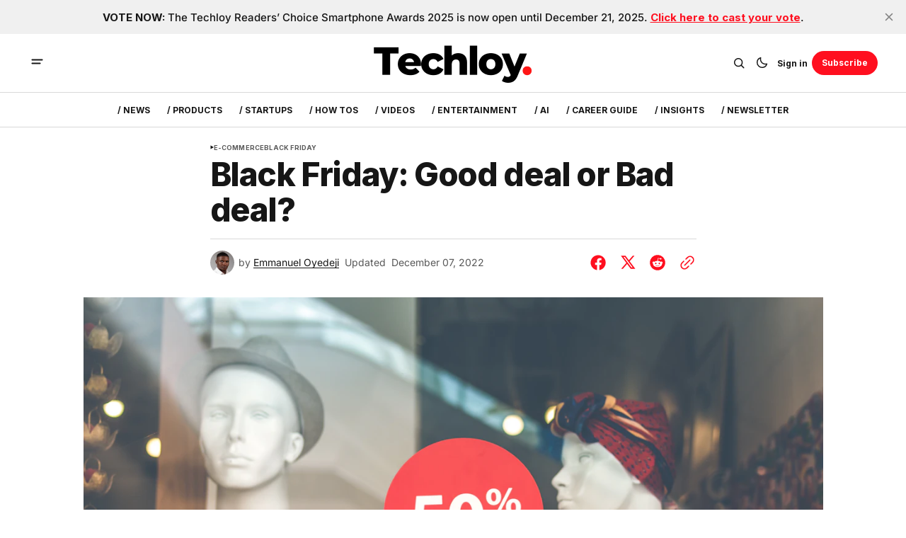

--- FILE ---
content_type: text/html; charset=utf-8
request_url: https://www.techloy.com/black-friday-the-psychology-of-selling/
body_size: 22569
content:
<!DOCTYPE html>
<html lang="en" data-theme="light">
    <head>

        <meta charset="utf-8" />
        <meta name="viewport" content="width=device-width, initial-scale=1" />
        
        <title>Black Friday: Good deal or Bad deal?</title>
        <link rel="stylesheet" href="https://www.techloy.com/assets/built/index.css?v=6f05da94cb" />
        <link rel="preconnect" href="https://fonts.googleapis.com">
<link rel="preconnect" href="https://fonts.gstatic.com" crossorigin>




<link href="https://fonts.googleapis.com/css2?family=Inter:wght@400;500;600;700;800&display=swap" rel="stylesheet">
    
<style>
    :root {
        --font-family-navigation: 'Inter', sans-serif;
        --font-family-body: 'Inter', sans-serif;
        --font-family-title: 'Inter', sans-serif;
        --font-family-section-title: 'Inter', sans-serif;
        --font-family-post-tag: 'Inter', sans-serif;
        --font-family-post-excerpt: 'Inter', sans-serif;
        --font-family-post-info: 'Inter', sans-serif;
        --font-family-button: 'Inter', sans-serif;
        --font-family-number: 'Inter', sans-serif;    
        
        --font-weight-title: 800;
        --font-weight-tag: 700;
        --font-weight-post-excerpt: 400;
        --font-weight-post-info: 400;
        --font-weight-navigation: 700;
        --font-weight-button: 700;
        --font-weight-section-title: 700;
        --font-weight-footer-secondary: 700;
        --font-weight-number: 800;

        --font-size-site-title-1: 30px;
        --font-size-site-title-2: 46px;
        --font-size-navigation-1: 12px;
        --font-size-navigation-2: 14px;
        --font-size-button: 12px;
        --font-size-section-title: 12px;
        --font-size-tag: 9px;
        --font-size-post-title: 24px;
        --font-size-post-title-no-img: 18px;
        --font-size-main-post-title: 36px;
        --font-size-main-post-title-no-feat: 32px;
        --font-size-main-post-excerpt: 18px;
        --font-size-latest-post-title: 18px;
        --font-size-post-info: 12px;
        --font-size-number: 48px;
        --font-size-cta-text: 16px;
        --font-size-post-page-title: 46px;
        --font-size-post-page-excerpt: 20px;

        --line-height-site-title-1: 100%;
        --line-height-site-title-2: 100%;
        --line-height-navigation-1: 130%;
        --line-height-navigation-2: 150%;
        --line-height-button-1: 120%; 
        --line-height-button-2: 120%; 
        --line-height-tag: 110%;
        --line-height-post-title: 110%;
        --line-height-main-post-title: 110%;
        --line-height-main-post-excerpt: 140%;
        --line-height-latest-post-title: 110%;
        --line-height-post-info: 110%;
        --line-height-section-title: 120%;
        --line-height-number: 90%;
        --line-height-cta-text: 130%;

        --letter-spacing-title: -0.03em;
        --letter-spacing-button: 0; 
        --letter-spacing-tag: 0.02em; 
        --letter-spacing-section-title: -0.02em;
        --letter-spacing-number: -0.04em;

        --text-transform-navigation: unset;
        --text-transform-tags: uppercase;
        --text-transform-button: unset;
        --text-transform-section-title: uppercase;
        --text-transform-footer-link: uppercase;

        --edit-billing-btn-padding--loading: 4.5px 45px;
    }
</style>





            <style>
        :root {
            --border-radius-buttons: 100px;
            --border-radius-images: 8px;
            --border-radius-elements: 8px;
        }
    </style>



        <style>
            :root {
                --accent-color: #FF0F1F;
                        --header-height: -50px;
                
            }
            :root[data-theme='light']{
                --color-social-bg-icon: #FF0F1F;
            }
            :root[data-theme='dark']{
                --color-social-bg-icon: #fff;
            }
        </style>

        <script>
            const rootElem = document.querySelector("html[data-theme]");

            const detectSystemTheme = () => {
                if (window.matchMedia("(prefers-color-scheme: dark)").matches) {
                    rootElem.setAttribute("data-theme", "dark");
                } else {
                    rootElem.setAttribute("data-theme", "light");
                }
            };

            const initTheme = () => {
                const localStoragePref = localStorage.getItem("data-theme");

                if (localStoragePref) {
                    rootElem.setAttribute("data-theme", localStoragePref);
                } else {
                    detectSystemTheme();
                }
            };

            initTheme();

            window
                .matchMedia("(prefers-color-scheme: dark)")
                .addEventListener("change", () => {
                    if (window.matchMedia("(prefers-color-scheme: dark)").matches) {
                        rootElem.setAttribute("data-theme", "dark");
                    } else {
                        rootElem.setAttribute("data-theme", "light");
                    }
                });
        </script>


        <script src="https://www.techloy.com/assets/built/index.js?v=6f05da94cb" defer></script>
        
        <link rel="icon" href="https://www.techloy.com/content/images/size/w256h256/2023/07/techloy-avatar-1.png" type="image/png">
    <link rel="canonical" href="https://www.techloy.com/black-friday-the-psychology-of-selling/">
    <meta name="referrer" content="no-referrer-when-downgrade">
    
    <meta property="og:site_name" content="Techloy">
    <meta property="og:type" content="article">
    <meta property="og:title" content="Black Friday: Good deal or Bad deal?">
    <meta property="og:description" content="It&#x27;s Black Friday – that period of the year when we all try to get the best deals on discounted sales on our favourite shopping platforms, or not.

Black Friday, which started in America, takes place in the fourth week of November, the day after Thanksgiving, and has become one of">
    <meta property="og:url" content="https://www.techloy.com/black-friday-the-psychology-of-selling/">
    <meta property="og:image" content="https://images.unsplash.com/photo-1526178613552-2b45c6c302f0?crop&#x3D;entropy&amp;cs&#x3D;tinysrgb&amp;fit&#x3D;max&amp;fm&#x3D;jpg&amp;ixid&#x3D;MnwxMTc3M3wwfDF8c2VhcmNofDR8fFNhbGVzfGVufDB8fHx8MTY2OTM4Njk2MA&amp;ixlib&#x3D;rb-4.0.3&amp;q&#x3D;80&amp;w&#x3D;2000">
    <meta property="article:published_time" content="2022-11-25T16:55:14.000Z">
    <meta property="article:modified_time" content="2022-12-07T20:47:07.000Z">
    <meta property="article:tag" content="E-commerce">
    <meta property="article:tag" content="Black Friday">
    
    <meta property="article:publisher" content="https://www.facebook.com/techloy">
    <meta name="twitter:card" content="summary_large_image">
    <meta name="twitter:title" content="Black Friday: Good deal or Bad deal?">
    <meta name="twitter:description" content="It&#x27;s Black Friday – that period of the year when we all try to get the best deals on discounted sales on our favourite shopping platforms, or not.

Black Friday, which started in America, takes place in the fourth week of November, the day after Thanksgiving, and has become one of">
    <meta name="twitter:url" content="https://www.techloy.com/black-friday-the-psychology-of-selling/">
    <meta name="twitter:image" content="https://images.unsplash.com/photo-1526178613552-2b45c6c302f0?crop&#x3D;entropy&amp;cs&#x3D;tinysrgb&amp;fit&#x3D;max&amp;fm&#x3D;jpg&amp;ixid&#x3D;MnwxMTc3M3wwfDF8c2VhcmNofDR8fFNhbGVzfGVufDB8fHx8MTY2OTM4Njk2MA&amp;ixlib&#x3D;rb-4.0.3&amp;q&#x3D;80&amp;w&#x3D;2000">
    <meta name="twitter:label1" content="Written by">
    <meta name="twitter:data1" content="Emmanuel Oyedeji">
    <meta name="twitter:label2" content="Filed under">
    <meta name="twitter:data2" content="E-commerce, Black Friday">
    <meta name="twitter:site" content="@techloy">
    <meta property="og:image:width" content="1200">
    <meta property="og:image:height" content="800">
    
    <script type="application/ld+json">
{
    "@context": "https://schema.org",
    "@type": "Article",
    "publisher": {
        "@type": "Organization",
        "name": "Techloy",
        "url": "https://www.techloy.com/",
        "logo": {
            "@type": "ImageObject",
            "url": "https://www.techloy.com/content/images/2024/04/techloy-logo.png"
        }
    },
    "author": {
        "@type": "Person",
        "name": "Emmanuel Oyedeji",
        "image": {
            "@type": "ImageObject",
            "url": "https://www.techloy.com/content/images/size/w1200/2022/09/IMG_9800-cropped.jpg",
            "width": 1200,
            "height": 1288
        },
        "url": "https://www.techloy.com/author/emmanuel/",
        "sameAs": []
    },
    "headline": "Black Friday: Good deal or Bad deal?",
    "url": "https://www.techloy.com/black-friday-the-psychology-of-selling/",
    "datePublished": "2022-11-25T16:55:14.000Z",
    "dateModified": "2022-12-07T20:47:07.000Z",
    "image": {
        "@type": "ImageObject",
        "url": "https://images.unsplash.com/photo-1526178613552-2b45c6c302f0?crop=entropy&cs=tinysrgb&fit=max&fm=jpg&ixid=MnwxMTc3M3wwfDF8c2VhcmNofDR8fFNhbGVzfGVufDB8fHx8MTY2OTM4Njk2MA&ixlib=rb-4.0.3&q=80&w=2000",
        "width": 1200,
        "height": 800
    },
    "keywords": "E-commerce, Black Friday",
    "description": "It&#x27;s Black Friday – that period of the year when we all try to get the best deals on discounted sales on our favourite shopping platforms, or not.\n\nBlack Friday, which started in America, takes place in the fourth week of November, the day after Thanksgiving, and has become one of the biggest dates in the consumer retail calendar around the world.\n\nIn fact, many people pause their purchases until the Black Friday period to get the best bargains on all things from electronics to fashion items.\n\nD",
    "mainEntityOfPage": "https://www.techloy.com/black-friday-the-psychology-of-selling/"
}
    </script>

    <meta name="generator" content="Ghost 6.10">
    <link rel="alternate" type="application/rss+xml" title="Techloy" href="https://www.techloy.com/rss/">
    <script defer src="https://cdn.jsdelivr.net/ghost/portal@~2.56/umd/portal.min.js" data-i18n="true" data-ghost="https://www.techloy.com/" data-key="48baca9dc6948e80a78d7bf0a1" data-api="https://techloy.ghost.io/ghost/api/content/" data-locale="en" crossorigin="anonymous"></script><style id="gh-members-styles">.gh-post-upgrade-cta-content,
.gh-post-upgrade-cta {
    display: flex;
    flex-direction: column;
    align-items: center;
    font-family: -apple-system, BlinkMacSystemFont, 'Segoe UI', Roboto, Oxygen, Ubuntu, Cantarell, 'Open Sans', 'Helvetica Neue', sans-serif;
    text-align: center;
    width: 100%;
    color: #ffffff;
    font-size: 16px;
}

.gh-post-upgrade-cta-content {
    border-radius: 8px;
    padding: 40px 4vw;
}

.gh-post-upgrade-cta h2 {
    color: #ffffff;
    font-size: 28px;
    letter-spacing: -0.2px;
    margin: 0;
    padding: 0;
}

.gh-post-upgrade-cta p {
    margin: 20px 0 0;
    padding: 0;
}

.gh-post-upgrade-cta small {
    font-size: 16px;
    letter-spacing: -0.2px;
}

.gh-post-upgrade-cta a {
    color: #ffffff;
    cursor: pointer;
    font-weight: 500;
    box-shadow: none;
    text-decoration: underline;
}

.gh-post-upgrade-cta a:hover {
    color: #ffffff;
    opacity: 0.8;
    box-shadow: none;
    text-decoration: underline;
}

.gh-post-upgrade-cta a.gh-btn {
    display: block;
    background: #ffffff;
    text-decoration: none;
    margin: 28px 0 0;
    padding: 8px 18px;
    border-radius: 4px;
    font-size: 16px;
    font-weight: 600;
}

.gh-post-upgrade-cta a.gh-btn:hover {
    opacity: 0.92;
}</style><script async src="https://js.stripe.com/v3/"></script>
    <script defer src="https://cdn.jsdelivr.net/ghost/sodo-search@~1.8/umd/sodo-search.min.js" data-key="48baca9dc6948e80a78d7bf0a1" data-styles="https://cdn.jsdelivr.net/ghost/sodo-search@~1.8/umd/main.css" data-sodo-search="https://techloy.ghost.io/" data-locale="en" crossorigin="anonymous"></script>
    <script defer src="https://cdn.jsdelivr.net/ghost/announcement-bar@~1.1/umd/announcement-bar.min.js" data-announcement-bar="https://www.techloy.com/" data-api-url="https://www.techloy.com/members/api/announcement/" crossorigin="anonymous"></script>
    <link href="https://www.techloy.com/webmentions/receive/" rel="webmention">
    <script defer src="/public/cards.min.js?v=6f05da94cb"></script>
    <link rel="stylesheet" type="text/css" href="/public/cards.min.css?v=6f05da94cb">
    <script defer src="/public/comment-counts.min.js?v=6f05da94cb" data-ghost-comments-counts-api="https://www.techloy.com/members/api/comments/counts/"></script>
    <script defer src="/public/member-attribution.min.js?v=6f05da94cb"></script>
    <script defer src="/public/ghost-stats.min.js?v=6f05da94cb" data-stringify-payload="false" data-datasource="analytics_events" data-storage="localStorage" data-host="https://www.techloy.com/.ghost/analytics/api/v1/page_hit"  tb_site_uuid="c1a6d111-d951-41ad-a392-c1e841210b93" tb_post_uuid="152bb511-0fe7-4939-84a3-e504bba48e7c" tb_post_type="post" tb_member_uuid="undefined" tb_member_status="undefined"></script><style>:root {--ghost-accent-color: #FF0F1F;}</style>
    <!-- Global site tag (gtag.js) - Google Analytics -->
<script async src="https://www.googletagmanager.com/gtag/js?id=UA-24156733-1"></script>
<script>
  window.dataLayer = window.dataLayer || [];
  function gtag(){dataLayer.push(arguments);}
  gtag('js', new Date());

  gtag('config', 'UA-24156733-1');
</script>
<!-- Global site tag (gtag.js) - Google Ads: 1018954711 -->
<script async src="https://www.googletagmanager.com/gtag/js?id=AW-1018954711"></script>
<script>
  window.dataLayer = window.dataLayer || [];
  function gtag(){dataLayer.push(arguments);}
  gtag('js', new Date());

  gtag('config', 'AW-1018954711');
</script>
<!-- Event snippet for Website traffic conversion page -->
<script>
  gtag('event', 'conversion', {'send_to': 'AW-1018954711/0QPXCJem6YoDENeH8OUD'});
</script>
<head><meta name="google-adsense-account" content="ca-pub-5902188593238400"></head>

<!-- Event snippet for Sign-up conversion page
In your html page, add the snippet and call gtag_report_conversion when someone clicks on the chosen link or button. -->
<script>
function gtag_report_conversion(url) {
  var callback = function () {
    if (typeof(url) != 'undefined') {
      window.location = url;
    }
  };
  gtag('event', 'conversion', {
      'send_to': 'AW-1018954711/frZbCKXO-ooDENeH8OUD',
      'event_callback': callback
  });
  return false;
}
</script>
<!-- Twitter universal website tag code -->
<script>
!function(e,t,n,s,u,a){e.twq||(s=e.twq=function(){s.exe?s.exe.apply(s,arguments):s.queue.push(arguments);
},s.version='1.1',s.queue=[],u=t.createElement(n),u.async=!0,u.src='//static.ads-twitter.com/uwt.js',
a=t.getElementsByTagName(n)[0],a.parentNode.insertBefore(u,a))}(window,document,'script');
// Insert Twitter Pixel ID and Standard Event data below
twq('init','o9br8');
twq('track','PageView');
</script>
<!-- End Twitter universal website tag code -->
<!-- Google tag (gtag.js) -->
<script async src="https://www.googletagmanager.com/gtag/js?id=UA-24156733-1">
</script>
<script>
  window.dataLayer = window.dataLayer || [];
  function gtag(){dataLayer.push(arguments);}
  gtag('js', new Date());

  gtag('config', 'UA-24156733-1');
</script>

<script async src="https://pagead2.googlesyndication.com/pagead/js/adsbygoogle.js?client=ca-pub-5902188593238400"
     crossorigin="anonymous"></script>

     <!-- Hotjar Tracking Code for https://www.techloy.com -->
<script>
    (function(h,o,t,j,a,r){
        h.hj=h.hj||function(){(h.hj.q=h.hj.q||[]).push(arguments)};
        h._hjSettings={hjid:5023422,hjsv:6};
        a=o.getElementsByTagName('head')[0];
        r=o.createElement('script');r.async=1;
        r.src=t+h._hjSettings.hjid+j+h._hjSettings.hjsv;
        a.appendChild(r);
    })(window,document,'https://static.hotjar.com/c/hotjar-','.js?sv=');
</script>
    <link rel="preconnect" href="https://fonts.bunny.net"><link rel="stylesheet" href="https://fonts.bunny.net/css?family=inter:400,500,600|poppins:400,500,600"><style>:root {--gh-font-heading: Inter;--gh-font-body: Poppins;}</style>

    </head>
    <body class="post-template tag-e-commerce tag-black-friday gh-font-heading-inter gh-font-body-poppins">
        <div class="gh-viewport">
                <header class="gh-header gh-header--type-2">
        
        <div class="gh-container gh-header-container gh-header--top">
            <button class="gh-burger-btn" aria-label="open mobile menu button" id="open-mobile-menu">
                <svg width="25" height="25" viewBox="0 0 25 25" fill="#161616" xmlns="http://www.w3.org/2000/svg">
<g>
<path fill-rule="evenodd" clip-rule="evenodd" d="M5.5 8.5C4.94772 8.5 4.5 8.94772 4.5 9.5C4.5 10.0523 4.94772 10.5 5.5 10.5H19.5C20.0523 10.5 20.5 10.0523 20.5 9.5C20.5 8.94772 20.0523 8.5 19.5 8.5H5.5ZM5.5 13.5C4.94772 13.5 4.5 13.9477 4.5 14.5C4.5 15.0523 4.94772 15.5 5.5 15.5H16.5C17.0523 15.5 17.5 15.0523 17.5 14.5C17.5 13.9477 17.0523 13.5 16.5 13.5H5.5Z"/>
</g>
</svg>
            </button>

            <a class="gh-site-logo gh-site-logo-has-DM-logo" href="https://www.techloy.com" aria-label="Techloy logo and home page link">
                        <img src="/content/images/2024/12/techloy-logo--5-.png" alt="Techloy icon" class="gh-site-logo-img-dark-mode">
                        <img src="/content/images/2024/04/techloy-logo.png" alt="Techloy icon" class="gh-site-logo-img">
            </a>

            <div class="gh-header__options">
                <button class="gh-search" title="Search button" aria-label="Search button" data-ghost-search><svg width="24" height="24" viewBox="0 0 24 24" fill="#161616" xmlns="http://www.w3.org/2000/svg">
<g>
<path fill-rule="evenodd" clip-rule="evenodd" d="M6.80617 6.80617C7.96263 5.6497 9.53114 5 11.1666 5C12.8021 5 14.3706 5.6497 15.5271 6.80617C16.6836 7.96263 17.3333 9.53114 17.3333 11.1666C17.3333 12.5501 16.8684 13.8857 16.0251 14.9644L19.2803 18.2197C19.5732 18.5126 19.5732 18.9874 19.2803 19.2803C18.9874 19.5732 18.5126 19.5732 18.2197 19.2803L14.9644 16.0251C13.8857 16.8684 12.5501 17.3333 11.1666 17.3333C9.53114 17.3333 7.96263 16.6836 6.80617 15.5271C5.6497 14.3706 5 12.8021 5 11.1666C5 9.53114 5.6497 7.96263 6.80617 6.80617ZM11.1666 6.5C9.92897 6.5 8.74199 6.99166 7.86683 7.86683C6.99166 8.74199 6.5 9.92897 6.5 11.1666C6.5 12.4043 6.99166 13.5913 7.86683 14.4664C8.74199 15.3416 9.92897 15.8333 11.1666 15.8333C12.4043 15.8333 13.5913 15.3416 14.4664 14.4664C15.3416 13.5913 15.8333 12.4043 15.8333 11.1666C15.8333 9.92897 15.3416 8.74199 14.4664 7.86683C13.5913 6.99166 12.4043 6.5 11.1666 6.5Z"/>
</g>
</svg>
</button>
                <button class="gh-switch-btn" aria-label="Switch theme button" type="button">
                    <svg
    width="24"
    height="24"
    viewBox="-2 -1 21 21"
    fill="none"
    xmlns="http://www.w3.org/2000/svg"
    class="gh-moon-icon"
    stroke="#161616"
>
    <path
        d="M15 10.6498C14.4361 10.8208 13.8378 10.9128 13.218 10.9128C9.83172 10.9128 7.0866 8.16764 7.0866 4.78131C7.0866 4.16179 7.17848 3.56372 7.34936 3C4.8322 3.76338 3 6.10197 3 8.86851C3 12.2548 5.74511 15 9.13138 15C11.8981 15 14.2369 13.1674 15 10.6498Z"
        stroke-width="1.3"
        stroke-linejoin="round"
    />
</svg>                    <svg
    width="24"
    height="24"
    viewBox="-2 -1.5 22 21"
    fill="none"
    xmlns="http://www.w3.org/2000/svg"
    class="gh-sun-icon"
>
    <path
        d="M8.99999 2.2966V1.80005M8.99999 16.2001V15.7035M15.7034 9.00005H16.2M1.79999 9.00005H2.29654M13.7405 4.26005L14.0916 3.90894M3.90836 14.0912L4.25947 13.7401M13.7405 13.74L14.0916 14.0912M3.90836 3.9089L4.25947 4.26002M12.9627 8.97289C12.9627 11.1668 11.1842 12.9453 8.99029 12.9453C6.79639 12.9453 5.01788 11.1668 5.01788 8.97289C5.01788 6.77899 6.79639 5.00048 8.99029 5.00048C11.1842 5.00048 12.9627 6.77899 12.9627 8.97289Z"
        stroke="#FFF"
        stroke-width="1.3"
        stroke-linecap="round"
    />
</svg>                </button>
                        <a class="gh-nav-menu-item gh-sign-in-btn" href="https://www.techloy.com/signin" aria-label="Sign in">Sign in</a>
                        <a class="gh-subscribe-button gh-subscribe-button--type-2 gh-accent-button" href="https://www.techloy.com/subscribe" aria-label="Subscribe"><span>Subscribe</span></a>
            </div>
        </div>

        <div class="gh-header-container gh-header--bottom" >
                <nav class="gh-nav">
        <ul class="gh-nav-menu">
                            <li class="gh-nav-list-item">
                                <a href="https://www.techloy.com/tag/news/" class="gh-nav-list-item__button" aria-label="/ NEWS Navigation link" >
                                    <span>/ NEWS</span>
                                </a>
                            </li>
                                                    <li class="gh-nav-list-item">
                                <a href="https://www.techloy.com/tag/products/" class="gh-nav-list-item__button" aria-label="/ PRODUCTS Navigation link" >
                                    <span>/ PRODUCTS</span>
                                </a>
                            </li>
                                                    <li class="gh-nav-list-item">
                                <a href="https://www.techloy.com/tag/startups/" class="gh-nav-list-item__button" aria-label="/ STARTUPS Navigation link" >
                                    <span>/ STARTUPS</span>
                                </a>
                            </li>
                                                    <li class="gh-nav-list-item">
                                <a href="https://www.techloy.com/tag/tech-guides/" class="gh-nav-list-item__button" aria-label="/ HOW TOS Navigation link" >
                                    <span>/ HOW TOS</span>
                                </a>
                            </li>
                                                    <li class="gh-nav-list-item">
                                <a href="https://www.techloy.com/tag/videos/" class="gh-nav-list-item__button" aria-label="/ VIDEOS Navigation link" >
                                    <span>/ VIDEOS</span>
                                </a>
                            </li>
                                                    <li class="gh-nav-list-item">
                                <a href="https://www.techloy.com/tag/entertainment/" class="gh-nav-list-item__button" aria-label="/ ENTERTAINMENT Navigation link" >
                                    <span>/ ENTERTAINMENT</span>
                                </a>
                            </li>
                                                    <li class="gh-nav-list-item">
                                <a href="https://www.techloy.com/tag/artificial-intelligence/" class="gh-nav-list-item__button" aria-label="/ AI Navigation link" >
                                    <span>/ AI</span>
                                </a>
                            </li>
                                                    <li class="gh-nav-list-item">
                                <a href="https://www.techloy.com/tag/careers/" class="gh-nav-list-item__button" aria-label="/ CAREER GUIDE Navigation link" >
                                    <span>/ CAREER GUIDE</span>
                                </a>
                            </li>
                                                    <li class="gh-nav-list-item">
                                <a href="https://www.techloy.com/tag/insights/" class="gh-nav-list-item__button" aria-label="/ INSIGHTS Navigation link" >
                                    <span>/ INSIGHTS</span>
                                </a>
                            </li>
                                                    <li class="gh-nav-list-item">
                                <a href="https://www.techloy.com/tag/newsletter/" class="gh-nav-list-item__button" aria-label="/ NEWSLETTER Navigation link" >
                                    <span>/ NEWSLETTER</span>
                                </a>
                            </li>
                                </ul>
    </nav>



        </div>

            <div class="gh-mobile-menu">
            <button class="gh-burger-btn gh-burger-btn--close" aria-label="close mobile menu button" id="close-mobile-menu">
                <svg width="24" height="24" viewBox="0 0 24 24" fill="none" xmlns="http://www.w3.org/2000/svg">
<g>
<path d="M6.40002 18.6538L5.34619 17.6L10.9462 12L5.34619 6.40002L6.40002 5.34619L12 10.9462L17.6 5.34619L18.6538 6.40002L13.0538 12L18.6538 17.6L17.6 18.6538L12 13.0538L6.40002 18.6538Z"/>
</g>
</svg>
            </button>
        <div class="gh-mobile-menu__top gh-mobile-menu__top--subscribe">
                <nav class="gh-nav">
        <ul class="gh-nav-menu">
                        <li class="gh-mobile-menu__item">
                            <a href="https://www.techloy.com/tag/news/" class="gh-mobile-submenu__item-link" aria-label="/ NEWS Navigation link">
                                / NEWS
                            </a>
                        </li>
                                            <li class="gh-mobile-menu__item">
                            <a href="https://www.techloy.com/tag/products/" class="gh-mobile-submenu__item-link" aria-label="/ PRODUCTS Navigation link">
                                / PRODUCTS
                            </a>
                        </li>
                                            <li class="gh-mobile-menu__item">
                            <a href="https://www.techloy.com/tag/startups/" class="gh-mobile-submenu__item-link" aria-label="/ STARTUPS Navigation link">
                                / STARTUPS
                            </a>
                        </li>
                                            <li class="gh-mobile-menu__item">
                            <a href="https://www.techloy.com/tag/tech-guides/" class="gh-mobile-submenu__item-link" aria-label="/ HOW TOS Navigation link">
                                / HOW TOS
                            </a>
                        </li>
                                            <li class="gh-mobile-menu__item">
                            <a href="https://www.techloy.com/tag/videos/" class="gh-mobile-submenu__item-link" aria-label="/ VIDEOS Navigation link">
                                / VIDEOS
                            </a>
                        </li>
                                            <li class="gh-mobile-menu__item">
                            <a href="https://www.techloy.com/tag/entertainment/" class="gh-mobile-submenu__item-link" aria-label="/ ENTERTAINMENT Navigation link">
                                / ENTERTAINMENT
                            </a>
                        </li>
                                            <li class="gh-mobile-menu__item">
                            <a href="https://www.techloy.com/tag/artificial-intelligence/" class="gh-mobile-submenu__item-link" aria-label="/ AI Navigation link">
                                / AI
                            </a>
                        </li>
                                            <li class="gh-mobile-menu__item">
                            <a href="https://www.techloy.com/tag/careers/" class="gh-mobile-submenu__item-link" aria-label="/ CAREER GUIDE Navigation link">
                                / CAREER GUIDE
                            </a>
                        </li>
                                            <li class="gh-mobile-menu__item">
                            <a href="https://www.techloy.com/tag/insights/" class="gh-mobile-submenu__item-link" aria-label="/ INSIGHTS Navigation link">
                                / INSIGHTS
                            </a>
                        </li>
                                            <li class="gh-mobile-menu__item">
                            <a href="https://www.techloy.com/tag/newsletter/" class="gh-mobile-submenu__item-link" aria-label="/ NEWSLETTER Navigation link">
                                / NEWSLETTER
                            </a>
                        </li>
                            </ul>
    </nav>



                    <a class="gh-nav-menu-item--hide gh-mobile-account-btn gh-accent-button" href="https://www.techloy.com/signin" aria-label="Sign in"><span>Sign in</span></a>
                <ul class="gh-sub-nav">
            <li class="nav-about-techloy"><a href="https://www.techloy.com/about/" class="gh-sub-nav-menu-item" aria-label="About Techloy navigation link">About Techloy</a></li>
            <li class="nav-join-our-team"><a href="https://www.techloy.com/jobs/" class="gh-sub-nav-menu-item" aria-label="Join Our Team navigation link">Join Our Team</a></li>
            <li class="nav-contact-techloy"><a href="https://www.techloy.com/contact/" class="gh-sub-nav-menu-item" aria-label="Contact Techloy navigation link">Contact Techloy</a></li>
            <li class="nav-terms-of-service"><a href="https://www.techloy.com/terms/" class="gh-sub-nav-menu-item" aria-label="Terms of Service navigation link">Terms of Service</a></li>
            <li class="nav-comments-policy"><a href="https://www.techloy.com/community/" class="gh-sub-nav-menu-item" aria-label="Comments Policy navigation link">Comments Policy</a></li>
            <li class="nav-editorial-standards"><a href="https://www.techloy.com/editorial-standards/" class="gh-sub-nav-menu-item" aria-label="Editorial Standards navigation link">Editorial Standards</a></li>
    </ul>



        </div>
        <div class="gh-mobile-bottom">
                    <form class="gh-form" data-members-form="subscribe" data-members-autoredirect="false" novalidate>
                        <h2 class="gh-form__title">Subscribe to Our Newsletter</h2>
                        <div class="gh-form__input-wrapper">
                            <input class="gh-form-input" data-members-email type="email" name="email-input-mobile-menu" id="email-input-mobile-menu" placeholder="E-mail" aria-label="Your Email Address" required>
                            <button aria-label="Subscribe" class="gh-main-button gh-form__submit-button gh-accent-button" type="submit">
                                <span>Subscribe</span>
                                <svg xmlns="http://www.w3.org/2000/svg" xmlns:xlink="http://www.w3.org/1999/xlink"
  style="margin: auto; background: none; shape-rendering: auto;" width="25px" height="25px"
  viewBox="0 0 100 100" preserveAspectRatio="xMidYMid">
  <circle cx="50" cy="50" fill="none" stroke="#ffffff" stroke-width="10" r="37"
    stroke-dasharray="174.35839227423352 60.119464091411174">
    <animateTransform attributeName="transform" type="rotate" repeatCount="indefinite" dur="1s"
      values="0 50 50;360 50 50" keyTimes="0;1" />
  </circle>
</svg>                            </button>
                        </div>
                        <p class="gh-form__error" data-members-error></p>
                        <div class="gh-form__success">
                            <p class="gh-form__success-title">
                                <svg width="36" height="36" viewBox="0 0 48 48" fill="none" xmlns="http://www.w3.org/2000/svg">
                                    <path
                                        d="M43.2008 24C43.2008 34.6039 34.6046 43.2 24.0008 43.2C13.3969 43.2 4.80078 34.6039 4.80078 24C4.80078 13.3962 13.3969 4.80005 24.0008 4.80005C27.0132 4.80005 29.8635 5.49378 32.4008 6.73021M39.6008 12L22.8008 28.8L18.0008 24"
                                        stroke="#17996A" stroke-width="4" stroke-linecap="round" stroke-linejoin="round" />
                                </svg><span>Success! Now Check Your Email</span>
                            </p>
                            <p class="gh-form__success-text">To complete Subscribe, click the confirmation link in your inbox. If it doesn’t arrive within 3 minutes, check your spam folder.</p>
                            <a href="https://www.techloy.com" class="gh-form__success-button">Ok, Thanks</a>
                        </div>
                    </form>
            
<div class="gh-social-icons">
        <a class="gh-social-icons-link" href=https://www.facebook.com/techloy target="_blank" rel="noopener noreferrer" aria-label="Techloy facebook link"><svg width="26" height="26" viewBox="1 1 24 24" fill="#FF0F1F" xmlns="http://www.w3.org/2000/svg">
    <g>
        <path
            d="M13.0596 3.25C7.6419 3.25 3.25 7.6419 3.25 13.0596C3.25 17.9559 6.83722 22.0141 11.5269 22.75V15.8952H9.03612V13.0596H11.5269V10.8984C11.5269 8.43989 12.9913 7.08187 15.232 7.08187C16.3053 7.08187 17.4279 7.27346 17.4279 7.27346V9.68755H16.1909C14.9724 9.68755 14.5924 10.4437 14.5924 11.2195V13.0596H17.313L16.8781 15.8952H14.5924V22.75C19.2819 22.0141 22.8692 17.9559 22.8692 13.0596C22.8692 7.6419 18.4773 3.25 13.0596 3.25Z" />
    </g>
</svg></a>
        <a class="gh-social-icons-link" href=https://x.com/techloy target="_blank" rel="noopener noreferrer" aria-label="Techloy twitter link"><svg width="26" height="26" viewBox="0 0 26 26" fill="#FF0F1F" xmlns="http://www.w3.org/2000/svg">
<g>
<path d="M9.69583 3.25H3.25L10.8569 13.3925L3.66433 21.6666H6.10456L11.9871 14.8995L17.0625 21.6667H23.5083L15.5815 11.0976L22.4034 3.25H19.9632L14.4513 9.59066L9.69583 3.25ZM17.9833 19.825L6.93333 5.09167H8.775L19.825 19.825H17.9833Z"/>
</g>
</svg>
</a>
</div>        </div>
    </div>
<div class="gh-mobile-overlay gh-mobile-overlay--close"></div>
    </header>

            

<main class="gh-post-page--wrapper">
    <div class="gh-post-page">
        <article class="post tag-e-commerce tag-black-friday gh-post-page__article">
            <header class="gh-post-page__header">


                        <div class="gh-tags-wrapper">
                        <svg width="5" height="8" viewBox="0 0 5 6" fill="#161616" xmlns="http://www.w3.org/2000/svg">
    <path d="M5 3L0.5 5.59808V0.401924L5 3Z" />
</svg>                        
                    <a href="/tag/e-commerce/" class="gh-tag-link" >E-commerce</a>



                        
                    <a href="/tag/black-friday/" class="gh-tag-link" >Black Friday</a>

                        </div>


                <h1 class="gh-post-page__title">Black Friday: Good deal or Bad deal?</h1>


                <div class="gh-post-page__author gh-post-page__author--header">
                        <picture>
                            <source 
                                srcset="
                                /content/images/size/w100/format/webp/2022/09/IMG_9800-cropped.jpg 100w"
                                sizes="34px"  
                                type="image/webp">
                            <img 
                                srcset="
                                /content/images/size/w100/2022/09/IMG_9800-cropped.jpg 100w"
                                sizes="34px" 
                                src="/content/images/2022/09/IMG_9800-cropped.jpg"
                                class="gh-avatar" 
                                alt="Emmanuel Oyedeji profile image">
                        </picture>
                    
                    <div class="gh-post-page__author-name">
                        <span class="gh-post-page__author--start">by</span>
                        <a href="/author/emmanuel/" class="gh-post-page__author-name--link">Emmanuel Oyedeji</a>
                    </div>

                    <div class="gh-post-page__author-date">
                        <span class="gh-post-page__author--start">Updated</span>

                        <time class="gh-post-info__date" datetime="2022-12-07">
                            December 07, 2022
                        </time>
                    </div>

                    <div class="gh-post-page__share">
                        <a class="gh-post-page__share-link" href="https://www.facebook.com/sharer.php?u=https://www.techloy.com/black-friday-the-psychology-of-selling/" target="_blank" rel="noopener" aria-label="Share on facebook">
                            <svg width="26" height="26" viewBox="1 1 24 24" fill="#FF0F1F" xmlns="http://www.w3.org/2000/svg">
    <g>
        <path
            d="M13.0596 3.25C7.6419 3.25 3.25 7.6419 3.25 13.0596C3.25 17.9559 6.83722 22.0141 11.5269 22.75V15.8952H9.03612V13.0596H11.5269V10.8984C11.5269 8.43989 12.9913 7.08187 15.232 7.08187C16.3053 7.08187 17.4279 7.27346 17.4279 7.27346V9.68755H16.1909C14.9724 9.68755 14.5924 10.4437 14.5924 11.2195V13.0596H17.313L16.8781 15.8952H14.5924V22.75C19.2819 22.0141 22.8692 17.9559 22.8692 13.0596C22.8692 7.6419 18.4773 3.25 13.0596 3.25Z" />
    </g>
</svg>                        </a>
                        <a class="gh-post-page__share-link" href="https://twitter.com/intent/tweet?url=https://www.techloy.com/black-friday-the-psychology-of-selling/&amp;text=Black%20Friday%3A%20Good%20deal%20or%20Bad%20deal%3F" target="_blank" rel="noopener" aria-label="Share on twitter">
                            <svg width="26" height="26" viewBox="0 0 26 26" fill="#FF0F1F" xmlns="http://www.w3.org/2000/svg">
<g>
<path d="M9.69583 3.25H3.25L10.8569 13.3925L3.66433 21.6666H6.10456L11.9871 14.8995L17.0625 21.6667H23.5083L15.5815 11.0976L22.4034 3.25H19.9632L14.4513 9.59066L9.69583 3.25ZM17.9833 19.825L6.93333 5.09167H8.775L19.825 19.825H17.9833Z"/>
</g>
</svg>
                        </a>
                        <a class="gh-post-page__share-link" href="https://reddit.com/submit?url=https://www.techloy.com/black-friday-the-psychology-of-selling/&amp;media=&amp;description=Black%20Friday%3A%20Good%20deal%20or%20Bad%20deal%3F" target="_blank" rel="noopener" data-pin-do="none" aria-label="Share on reddit">
                            <svg width="32" height="32" viewBox="0 0 32 32" fill="#FF0F1F" xmlns="http://www.w3.org/2000/svg">
<path d="M16.0013 29.3334C8.6375 29.3334 2.66797 23.3638 2.66797 16.0001C2.66797 8.63628 8.6375 2.66675 16.0013 2.66675C23.3651 2.66675 29.3347 8.63628 29.3347 16.0001C29.3347 23.3638 23.3651 29.3334 16.0013 29.3334ZM24.8947 16.0001C24.8667 15.2334 24.3909 14.5547 23.6797 14.2667C22.9687 13.9789 22.1548 14.1355 21.6013 14.6667C20.0845 13.6357 18.3016 13.0661 16.468 13.0267L17.3347 8.86675L20.188 9.46675C20.258 10.1181 20.7909 10.622 21.4452 10.6557C22.0993 10.6894 22.6812 10.2428 22.8177 9.60204C22.9543 8.96133 22.6051 8.31634 21.994 8.08034C21.3829 7.84432 20.6908 8.08723 20.3613 8.65341L17.0947 8.00008C16.9867 7.9764 16.8739 7.99692 16.7811 8.05704C16.6884 8.11716 16.6237 8.21189 16.6013 8.32008L15.6147 12.9467C13.7585 12.9747 11.951 13.5447 10.4146 14.5867C9.85296 14.0582 9.03224 13.9111 8.322 14.2118C7.61176 14.5123 7.14592 15.2038 7.13422 15.975C7.12253 16.7461 7.56717 17.4514 8.26797 17.7734C8.25296 17.9687 8.25296 18.1647 8.26797 18.3601C8.26797 21.3467 11.748 23.7734 16.0413 23.7734C20.3347 23.7734 23.8147 21.3467 23.8147 18.3601C23.8296 18.1647 23.8296 17.9687 23.8147 17.7734C24.4861 17.4397 24.9063 16.7498 24.8947 16.0001ZM11.5613 17.3334C11.5613 16.597 12.1582 16.0001 12.8946 16.0001C13.6311 16.0001 14.228 16.597 14.228 17.3334C14.228 18.0698 13.6311 18.6667 12.8946 18.6667C12.541 18.6667 12.2019 18.5262 11.9518 18.2762C11.7018 18.0262 11.5613 17.687 11.5613 17.3334ZM19.308 21.0001C18.362 21.713 17.1981 22.0758 16.0147 22.0267C14.8312 22.0758 13.6673 21.713 12.7213 21.0001C12.6038 20.857 12.6141 20.6481 12.745 20.5171C12.8759 20.3862 13.0848 20.3759 13.228 20.4934C14.0296 21.0814 15.0081 21.3778 16.0013 21.3334C16.9957 21.3875 17.9788 21.1006 18.788 20.5201C18.8832 20.4271 19.0208 20.3922 19.1489 20.4282C19.2769 20.4643 19.3761 20.5659 19.4089 20.6949C19.4417 20.8238 19.4032 20.9605 19.308 21.0534V21.0001ZM19.068 18.7201C18.3316 18.7201 17.7347 18.1231 17.7347 17.3867C17.7347 16.6503 18.3316 16.0534 19.068 16.0534C19.8044 16.0534 20.4013 16.6503 20.4013 17.3867C20.416 17.7518 20.2801 18.107 20.0256 18.369C19.7709 18.6311 19.42 18.7774 19.0547 18.7734L19.068 18.7201Z"/>
</svg>
                        </a>
                        <button class="gh-post-page__share-link copyToClipboardBtn" aria-label="Copy to clipboard button">
                            <svg width="32" height="32" fill="#FF0F1F" viewbox="0 0 32 32" xmlns="http://www.w3.org/2000/svg">
    <path
        d="M19.92 4.271a7.21 7.21 0 0 0-2.832 1.017c-.615.385-1.224.938-2.934 2.665-1.531 1.546-1.614 1.657-1.549 2.06.069.425.608.92 1.001.92.11 0 .267-.025.349-.056.082-.031.941-.842 1.91-1.802.969-.961 1.882-1.833 2.028-1.939.529-.381 1.326-.718 2-.845.441-.083 1.364-.082 1.814.001a5.106 5.106 0 0 1 2.752 1.502c.627.649.993 1.292 1.26 2.216.102.353.121.543.121 1.243 0 .909-.078 1.298-.399 2.006-.33.727-.612 1.064-2.435 2.902-.975.984-1.798 1.855-1.829 1.937a1.16 1.16 0 0 0-.057.35c0 .392.496.931.92 1 .403.066.514-.018 2.06-1.549a72.228 72.228 0 0 0 1.908-1.945c1.254-1.4 1.835-2.883 1.84-4.701.005-1.879-.651-3.499-1.965-4.857a7.057 7.057 0 0 0-3.758-2.048c-.559-.107-1.645-.144-2.205-.077m.133 6.272c-.219.103-9.32 9.174-9.488 9.457-.165.278-.149.614.045.92.224.353.537.547.884.547.242 0 .31-.028.564-.224.451-.35 9.199-9.14 9.304-9.35.118-.233.116-.599-.004-.788-.356-.562-.851-.775-1.305-.562m-10.56 2.072c-.217.096-3.532 3.402-3.903 3.892a7.085 7.085 0 0 0-1.187 2.34c-.198.684-.252 1.091-.253 1.9-.001 1.899.654 3.503 1.994 4.884 1.426 1.469 3.096 2.177 5.109 2.166 1.108-.007 2.03-.21 2.958-.653.913-.436 1.177-.656 3.161-2.629 1.034-1.028 1.916-1.946 1.96-2.04.124-.26.101-.503-.073-.778-.336-.53-.846-.723-1.298-.491-.096.048-.978.885-1.961 1.859-.983.975-1.903 1.85-2.044 1.945a5.26 5.26 0 0 1-1.682.707c-.628.13-1.74.111-2.301-.04-.882-.237-1.555-.623-2.246-1.289-.756-.728-1.154-1.389-1.445-2.394-.103-.357-.122-.545-.122-1.247 0-.703.019-.89.122-1.248a5.463 5.463 0 0 1 .739-1.57c.138-.196 1.037-1.148 1.998-2.116.961-.968 1.773-1.828 1.804-1.91.103-.27.068-.534-.104-.794-.308-.466-.823-.673-1.226-.494"
        fill-rule="evenodd"/>
</svg>                            <span class="copyToClipboardBtn__success">Link copied!</span>
                            <span class="copyToClipboardBtn__fail">Copy failed!</span>
                        </button>
                    </div>
                </div>
            </header>

            <div class="gh-post-page__content">
                         <figure class="gh-post-page__featured-img">
                            <picture>
                            <source 
                                srcset="
                                https://images.unsplash.com/photo-1526178613552-2b45c6c302f0?crop&#x3D;entropy&amp;cs&#x3D;tinysrgb&amp;fit&#x3D;max&amp;fm&#x3D;webp&amp;ixid&#x3D;MnwxMTc3M3wwfDF8c2VhcmNofDR8fFNhbGVzfGVufDB8fHx8MTY2OTM4Njk2MA&amp;ixlib&#x3D;rb-4.0.3&amp;q&#x3D;80&amp;w&#x3D;800 800w,
                                https://images.unsplash.com/photo-1526178613552-2b45c6c302f0?crop&#x3D;entropy&amp;cs&#x3D;tinysrgb&amp;fit&#x3D;max&amp;fm&#x3D;webp&amp;ixid&#x3D;MnwxMTc3M3wwfDF8c2VhcmNofDR8fFNhbGVzfGVufDB8fHx8MTY2OTM4Njk2MA&amp;ixlib&#x3D;rb-4.0.3&amp;q&#x3D;80&amp;w&#x3D;1000 1000w,
                                https://images.unsplash.com/photo-1526178613552-2b45c6c302f0?crop&#x3D;entropy&amp;cs&#x3D;tinysrgb&amp;fit&#x3D;max&amp;fm&#x3D;webp&amp;ixid&#x3D;MnwxMTc3M3wwfDF8c2VhcmNofDR8fFNhbGVzfGVufDB8fHx8MTY2OTM4Njk2MA&amp;ixlib&#x3D;rb-4.0.3&amp;q&#x3D;80&amp;w&#x3D;1200 1200w,
                                https://images.unsplash.com/photo-1526178613552-2b45c6c302f0?crop&#x3D;entropy&amp;cs&#x3D;tinysrgb&amp;fit&#x3D;max&amp;fm&#x3D;webp&amp;ixid&#x3D;MnwxMTc3M3wwfDF8c2VhcmNofDR8fFNhbGVzfGVufDB8fHx8MTY2OTM4Njk2MA&amp;ixlib&#x3D;rb-4.0.3&amp;q&#x3D;80&amp;w&#x3D;1600 1600w,
                                https://images.unsplash.com/photo-1526178613552-2b45c6c302f0?crop&#x3D;entropy&amp;cs&#x3D;tinysrgb&amp;fit&#x3D;max&amp;fm&#x3D;webp&amp;ixid&#x3D;MnwxMTc3M3wwfDF8c2VhcmNofDR8fFNhbGVzfGVufDB8fHx8MTY2OTM4Njk2MA&amp;ixlib&#x3D;rb-4.0.3&amp;q&#x3D;80&amp;w&#x3D;2000 2000w,
                                https://images.unsplash.com/photo-1526178613552-2b45c6c302f0?crop&#x3D;entropy&amp;cs&#x3D;tinysrgb&amp;fit&#x3D;max&amp;fm&#x3D;webp&amp;ixid&#x3D;MnwxMTc3M3wwfDF8c2VhcmNofDR8fFNhbGVzfGVufDB8fHx8MTY2OTM4Njk2MA&amp;ixlib&#x3D;rb-4.0.3&amp;q&#x3D;80&amp;w&#x3D;2400 2400w"
                                sizes="(min-width: 1200px) 1200px, 90vw" 
                                type="image/webp"
                            >
                            <img
                                srcset="
                                https://images.unsplash.com/photo-1526178613552-2b45c6c302f0?crop&#x3D;entropy&amp;cs&#x3D;tinysrgb&amp;fit&#x3D;max&amp;fm&#x3D;jpg&amp;ixid&#x3D;MnwxMTc3M3wwfDF8c2VhcmNofDR8fFNhbGVzfGVufDB8fHx8MTY2OTM4Njk2MA&amp;ixlib&#x3D;rb-4.0.3&amp;q&#x3D;80&amp;w&#x3D;800 800w,
                                https://images.unsplash.com/photo-1526178613552-2b45c6c302f0?crop&#x3D;entropy&amp;cs&#x3D;tinysrgb&amp;fit&#x3D;max&amp;fm&#x3D;jpg&amp;ixid&#x3D;MnwxMTc3M3wwfDF8c2VhcmNofDR8fFNhbGVzfGVufDB8fHx8MTY2OTM4Njk2MA&amp;ixlib&#x3D;rb-4.0.3&amp;q&#x3D;80&amp;w&#x3D;1000 1000w,
                                https://images.unsplash.com/photo-1526178613552-2b45c6c302f0?crop&#x3D;entropy&amp;cs&#x3D;tinysrgb&amp;fit&#x3D;max&amp;fm&#x3D;jpg&amp;ixid&#x3D;MnwxMTc3M3wwfDF8c2VhcmNofDR8fFNhbGVzfGVufDB8fHx8MTY2OTM4Njk2MA&amp;ixlib&#x3D;rb-4.0.3&amp;q&#x3D;80&amp;w&#x3D;1200 1200w,
                                https://images.unsplash.com/photo-1526178613552-2b45c6c302f0?crop&#x3D;entropy&amp;cs&#x3D;tinysrgb&amp;fit&#x3D;max&amp;fm&#x3D;jpg&amp;ixid&#x3D;MnwxMTc3M3wwfDF8c2VhcmNofDR8fFNhbGVzfGVufDB8fHx8MTY2OTM4Njk2MA&amp;ixlib&#x3D;rb-4.0.3&amp;q&#x3D;80&amp;w&#x3D;1600 1600w,
                                https://images.unsplash.com/photo-1526178613552-2b45c6c302f0?crop&#x3D;entropy&amp;cs&#x3D;tinysrgb&amp;fit&#x3D;max&amp;fm&#x3D;jpg&amp;ixid&#x3D;MnwxMTc3M3wwfDF8c2VhcmNofDR8fFNhbGVzfGVufDB8fHx8MTY2OTM4Njk2MA&amp;ixlib&#x3D;rb-4.0.3&amp;q&#x3D;80&amp;w&#x3D;2000 2000w,
                                https://images.unsplash.com/photo-1526178613552-2b45c6c302f0?crop&#x3D;entropy&amp;cs&#x3D;tinysrgb&amp;fit&#x3D;max&amp;fm&#x3D;jpg&amp;ixid&#x3D;MnwxMTc3M3wwfDF8c2VhcmNofDR8fFNhbGVzfGVufDB8fHx8MTY2OTM4Njk2MA&amp;ixlib&#x3D;rb-4.0.3&amp;q&#x3D;80&amp;w&#x3D;2400 2400w"
                                sizes="(min-width: 1200px) 1200px, 90vw" 
                                src="https://images.unsplash.com/photo-1526178613552-2b45c6c302f0?crop&#x3D;entropy&amp;cs&#x3D;tinysrgb&amp;fit&#x3D;max&amp;fm&#x3D;jpg&amp;ixid&#x3D;MnwxMTc3M3wwfDF8c2VhcmNofDR8fFNhbGVzfGVufDB8fHx8MTY2OTM4Njk2MA&amp;ixlib&#x3D;rb-4.0.3&amp;q&#x3D;80&amp;w&#x3D;2000"
                                alt="Black Friday: Good deal or Bad deal?"
                                class="gh-post-page__image"
                            >
                            </picture>
                                <figcaption class="gh-card-image__caption">Photo by <a href="https://unsplash.com/@belart84?utm_source=ghost&utm_medium=referral&utm_campaign=api-credit">Artem Beliaikin</a> / <a href="https://unsplash.com/?utm_source=ghost&utm_medium=referral&utm_campaign=api-credit">Unsplash</a></figcaption>
                        </figure>

                <p>It's Black Friday – that period of the year when we all try to get the best deals on discounted sales on our favourite shopping platforms, or not.</p><p>Black Friday, which started in America, takes place in the fourth week of November, the day after <a href="https://en.wikipedia.org/wiki/Thanksgiving">Thanksgiving</a>, and has become one of the biggest dates in the consumer retail calendar around the world.</p><p>In fact, many people pause their purchases until the Black Friday period to get the best bargains on all things from electronics to fashion items.</p><p>During this period, reports have shown that retail stores make record sales. In 2021, there were 155 million shoppers in the United States on Black Friday, spending $8.9 billion online, with 43% of the sales taking place via mobile phones, <a href="https://www.zippia.com/advice/black-friday-statistics/">according to</a> data from <em>Zippia</em>.</p><p>If you are wondering how retailers achieve much success with sales during this period or why you feel the need to make that purchase during Black Friday, the <a href="https://www.sacap.edu.za/blog/applied-psychology/black-friday-consumerism/#:~:text=Consumer%20Psychology%3A%20The%20Fear%20of%20Missing%20Out%20(FOMO)&amp;text=As%20such%20it%20can%20provide,which%20led%20to%20bad%20outcomes.">South African College of Applied Psychology</a> highlighted three psychological explanations behind the Black Friday deals.</p><h3 id="consumer-psychology-the-fear-of-missing-out-fomo">Consumer Psychology: The Fear of Missing Out (FOMO)</h3><p>Research shows that the fear of missing out on Black Friday plays a big role in how we make our purchase decisions. We tend to make spontaneous decisions to snatch up deals when we know that the sale is only going to happen once a year.</p><h3 id="neuropsychology-a-rush-of-success">Neuropsychology: A Rush of Success</h3><p>Neuropsychology shows us that events like Black Friday have interesting effects on our brain chemistry. When we swoop in and snatch up that last big flat-screen TV, our dopamine (pleasure hormone) levels spike. The rush this gives us, lights up the reward centre of our brains making us feel great! </p><h3 id="social-psychology-mob-mentality">Social Psychology: Mob Mentality</h3><p>Social Psychology has a number of theories which help to explain Black Friday shoppers are an acquisitive mob – the social pressure of a large group of people making a move for something, gives a perception that it must be good and creates a mob mentality to do the same.</p><h2 id="is-black-friday-all-that-it-seems">Is Black Friday all that it seems?</h2><p>While it is arguably the best time to make those gadget purchases you've been delaying all year, with undeniably good deals flying around, Black Friday deals are not all they seem. Some marketers have begun to use questionable practices that play to consumers' psychology and deceive them into making impulsive purchases.</p><p>As a result of the purchasing frenzy during Black Friday periods, some marketers have resorted to manipulative methods to deceive customers that they are indeed getting the best deal on a purchase.</p><p>From my personal experience, marketers hike the prices of goods on their platform a few days before the Black Friday period, and slash the price by 50% when it begins, giving unsuspecting buyers the impression that they're getting a better deal as opposed to other periods – and it works!</p><p>Marketers also use scarcity as a powerful motivator, thereby making their products appear more valuable. They put up a false count (usually less than 10 or 20) of a particular product that reduces with every purchase. It is this idea that something is limited, either in quantity, time, or availability that drives much consumer behaviour to make these purchases.</p><p>Indeed, understanding these market psychologies and making strategic purchases can help you get the best deals during this period.</p>

            </div>
            <div class="gh-post-page__author gh-post-page__author--content">
                    <picture>
                        <source 
                            srcset="
                            /content/images/size/w100/format/webp/2022/09/IMG_9800-cropped.jpg 100w"
                            sizes="34px"  
                            type="image/webp">
                        <img 
                            srcset="
                            /content/images/size/w100/2022/09/IMG_9800-cropped.jpg 100w"
                            sizes="34px" 
                            src="/content/images/2022/09/IMG_9800-cropped.jpg"
                            class="gh-avatar" 
                            alt="Emmanuel Oyedeji profile image">
                    </picture>
                
                <div class="gh-post-page__author-name">
                    <span class="gh-post-page__author--start">by</span>
                    <a href="/author/emmanuel/" class="gh-post-page__author-name--link">Emmanuel Oyedeji</a>
                </div>

                <div class="gh-post-page__author-date">
                    <span class="gh-post-page__author--start">Updated</span>

                    <time class="gh-post-info__date" datetime="2022-12-07">
                        December 07, 2022
                    </time>
                </div>

                <div class="gh-post-page__share">
                    <a class="gh-post-page__share-link" href="https://www.facebook.com/sharer.php?u=https://www.techloy.com/black-friday-the-psychology-of-selling/" target="_blank" rel="noopener" aria-label="Share on facebook">
                        <svg width="26" height="26" viewBox="1 1 24 24" fill="#FF0F1F" xmlns="http://www.w3.org/2000/svg">
    <g>
        <path
            d="M13.0596 3.25C7.6419 3.25 3.25 7.6419 3.25 13.0596C3.25 17.9559 6.83722 22.0141 11.5269 22.75V15.8952H9.03612V13.0596H11.5269V10.8984C11.5269 8.43989 12.9913 7.08187 15.232 7.08187C16.3053 7.08187 17.4279 7.27346 17.4279 7.27346V9.68755H16.1909C14.9724 9.68755 14.5924 10.4437 14.5924 11.2195V13.0596H17.313L16.8781 15.8952H14.5924V22.75C19.2819 22.0141 22.8692 17.9559 22.8692 13.0596C22.8692 7.6419 18.4773 3.25 13.0596 3.25Z" />
    </g>
</svg>                    </a>
                    <a class="gh-post-page__share-link" href="https://twitter.com/intent/tweet?url=https://www.techloy.com/black-friday-the-psychology-of-selling/&amp;text=Black%20Friday%3A%20Good%20deal%20or%20Bad%20deal%3F" target="_blank" rel="noopener" aria-label="Share on twitter">
                        <svg width="26" height="26" viewBox="0 0 26 26" fill="#FF0F1F" xmlns="http://www.w3.org/2000/svg">
<g>
<path d="M9.69583 3.25H3.25L10.8569 13.3925L3.66433 21.6666H6.10456L11.9871 14.8995L17.0625 21.6667H23.5083L15.5815 11.0976L22.4034 3.25H19.9632L14.4513 9.59066L9.69583 3.25ZM17.9833 19.825L6.93333 5.09167H8.775L19.825 19.825H17.9833Z"/>
</g>
</svg>
                    </a>
                    <a class="gh-post-page__share-link" href="https://reddit.com/submit?url=https://www.techloy.com/black-friday-the-psychology-of-selling/&amp;media=&amp;description=Black%20Friday%3A%20Good%20deal%20or%20Bad%20deal%3F" target="_blank" rel="noopener" data-pin-do="none" aria-label="Share on reddit">
                        <svg width="32" height="32" viewBox="0 0 32 32" fill="#FF0F1F" xmlns="http://www.w3.org/2000/svg">
<path d="M16.0013 29.3334C8.6375 29.3334 2.66797 23.3638 2.66797 16.0001C2.66797 8.63628 8.6375 2.66675 16.0013 2.66675C23.3651 2.66675 29.3347 8.63628 29.3347 16.0001C29.3347 23.3638 23.3651 29.3334 16.0013 29.3334ZM24.8947 16.0001C24.8667 15.2334 24.3909 14.5547 23.6797 14.2667C22.9687 13.9789 22.1548 14.1355 21.6013 14.6667C20.0845 13.6357 18.3016 13.0661 16.468 13.0267L17.3347 8.86675L20.188 9.46675C20.258 10.1181 20.7909 10.622 21.4452 10.6557C22.0993 10.6894 22.6812 10.2428 22.8177 9.60204C22.9543 8.96133 22.6051 8.31634 21.994 8.08034C21.3829 7.84432 20.6908 8.08723 20.3613 8.65341L17.0947 8.00008C16.9867 7.9764 16.8739 7.99692 16.7811 8.05704C16.6884 8.11716 16.6237 8.21189 16.6013 8.32008L15.6147 12.9467C13.7585 12.9747 11.951 13.5447 10.4146 14.5867C9.85296 14.0582 9.03224 13.9111 8.322 14.2118C7.61176 14.5123 7.14592 15.2038 7.13422 15.975C7.12253 16.7461 7.56717 17.4514 8.26797 17.7734C8.25296 17.9687 8.25296 18.1647 8.26797 18.3601C8.26797 21.3467 11.748 23.7734 16.0413 23.7734C20.3347 23.7734 23.8147 21.3467 23.8147 18.3601C23.8296 18.1647 23.8296 17.9687 23.8147 17.7734C24.4861 17.4397 24.9063 16.7498 24.8947 16.0001ZM11.5613 17.3334C11.5613 16.597 12.1582 16.0001 12.8946 16.0001C13.6311 16.0001 14.228 16.597 14.228 17.3334C14.228 18.0698 13.6311 18.6667 12.8946 18.6667C12.541 18.6667 12.2019 18.5262 11.9518 18.2762C11.7018 18.0262 11.5613 17.687 11.5613 17.3334ZM19.308 21.0001C18.362 21.713 17.1981 22.0758 16.0147 22.0267C14.8312 22.0758 13.6673 21.713 12.7213 21.0001C12.6038 20.857 12.6141 20.6481 12.745 20.5171C12.8759 20.3862 13.0848 20.3759 13.228 20.4934C14.0296 21.0814 15.0081 21.3778 16.0013 21.3334C16.9957 21.3875 17.9788 21.1006 18.788 20.5201C18.8832 20.4271 19.0208 20.3922 19.1489 20.4282C19.2769 20.4643 19.3761 20.5659 19.4089 20.6949C19.4417 20.8238 19.4032 20.9605 19.308 21.0534V21.0001ZM19.068 18.7201C18.3316 18.7201 17.7347 18.1231 17.7347 17.3867C17.7347 16.6503 18.3316 16.0534 19.068 16.0534C19.8044 16.0534 20.4013 16.6503 20.4013 17.3867C20.416 17.7518 20.2801 18.107 20.0256 18.369C19.7709 18.6311 19.42 18.7774 19.0547 18.7734L19.068 18.7201Z"/>
</svg>
                    </a>
                    <button class="gh-post-page__share-link copyToClipboardBtn" aria-label="Copy to clipboard button">
                        <svg width="32" height="32" fill="#FF0F1F" viewbox="0 0 32 32" xmlns="http://www.w3.org/2000/svg">
    <path
        d="M19.92 4.271a7.21 7.21 0 0 0-2.832 1.017c-.615.385-1.224.938-2.934 2.665-1.531 1.546-1.614 1.657-1.549 2.06.069.425.608.92 1.001.92.11 0 .267-.025.349-.056.082-.031.941-.842 1.91-1.802.969-.961 1.882-1.833 2.028-1.939.529-.381 1.326-.718 2-.845.441-.083 1.364-.082 1.814.001a5.106 5.106 0 0 1 2.752 1.502c.627.649.993 1.292 1.26 2.216.102.353.121.543.121 1.243 0 .909-.078 1.298-.399 2.006-.33.727-.612 1.064-2.435 2.902-.975.984-1.798 1.855-1.829 1.937a1.16 1.16 0 0 0-.057.35c0 .392.496.931.92 1 .403.066.514-.018 2.06-1.549a72.228 72.228 0 0 0 1.908-1.945c1.254-1.4 1.835-2.883 1.84-4.701.005-1.879-.651-3.499-1.965-4.857a7.057 7.057 0 0 0-3.758-2.048c-.559-.107-1.645-.144-2.205-.077m.133 6.272c-.219.103-9.32 9.174-9.488 9.457-.165.278-.149.614.045.92.224.353.537.547.884.547.242 0 .31-.028.564-.224.451-.35 9.199-9.14 9.304-9.35.118-.233.116-.599-.004-.788-.356-.562-.851-.775-1.305-.562m-10.56 2.072c-.217.096-3.532 3.402-3.903 3.892a7.085 7.085 0 0 0-1.187 2.34c-.198.684-.252 1.091-.253 1.9-.001 1.899.654 3.503 1.994 4.884 1.426 1.469 3.096 2.177 5.109 2.166 1.108-.007 2.03-.21 2.958-.653.913-.436 1.177-.656 3.161-2.629 1.034-1.028 1.916-1.946 1.96-2.04.124-.26.101-.503-.073-.778-.336-.53-.846-.723-1.298-.491-.096.048-.978.885-1.961 1.859-.983.975-1.903 1.85-2.044 1.945a5.26 5.26 0 0 1-1.682.707c-.628.13-1.74.111-2.301-.04-.882-.237-1.555-.623-2.246-1.289-.756-.728-1.154-1.389-1.445-2.394-.103-.357-.122-.545-.122-1.247 0-.703.019-.89.122-1.248a5.463 5.463 0 0 1 .739-1.57c.138-.196 1.037-1.148 1.998-2.116.961-.968 1.773-1.828 1.804-1.91.103-.27.068-.534-.104-.794-.308-.466-.823-.673-1.226-.494"
        fill-rule="evenodd"/>
</svg>                        <span class="copyToClipboardBtn__success">Link copied!</span>
                        <span class="copyToClipboardBtn__fail">Copy failed!</span>
                    </button>
                </div>
            </div>
        </article>

            <div class="gh-container">
                <form class="gh-post-page-cta" data-members-form="subscribe" data-members-autoredirect="false" novalidate>
                    <div class="gh-post-page-cta__text-box">
                        <h2 class="gh-post-page-cta__title">Subscribe to Techloy.com</h2>
                        <p class="gh-post-page-cta__text">Get the latest information about companies, products, careers, and funding in the technology industry across emerging markets globally.</p>
                    </div>
                    <div class="gh-post-page-cta__subscribe">
                        <input class="gh-post-page-cta__input" data-members-email type="email" name="email-input" id="email-input"
                            placeholder="E-mail" aria-label="Your Email Address" required>
                        <button aria-label="Subscribe" class="gh-post-page-cta__btn gh-accent-button" type="submit">
                            <span>Subscribe</span>
                            <svg xmlns="http://www.w3.org/2000/svg" xmlns:xlink="http://www.w3.org/1999/xlink"
  style="margin: auto; background: none; shape-rendering: auto;" width="25px" height="25px"
  viewBox="0 0 100 100" preserveAspectRatio="xMidYMid">
  <circle cx="50" cy="50" fill="none" stroke="#ffffff" stroke-width="10" r="37"
    stroke-dasharray="174.35839227423352 60.119464091411174">
    <animateTransform attributeName="transform" type="rotate" repeatCount="indefinite" dur="1s"
      values="0 50 50;360 50 50" keyTimes="0;1" />
  </circle>
</svg>                        </button>
                        <p class="gh-post-page-cta__error" data-members-error></p>
                    </div>
                    <div class="gh-post-page-cta__success">
                        <p class="gh-post-page-cta__success-title">
                            <svg width="36" height="36" viewBox="0 0 48 48" fill="none" xmlns="http://www.w3.org/2000/svg">
                                <path
                                    d="M43.2008 24C43.2008 34.6039 34.6046 43.2 24.0008 43.2C13.3969 43.2 4.80078 34.6039 4.80078 24C4.80078 13.3962 13.3969 4.80005 24.0008 4.80005C27.0132 4.80005 29.8635 5.49378 32.4008 6.73021M39.6008 12L22.8008 28.8L18.0008 24"
                                    stroke="#17996A" stroke-width="4" stroke-linecap="round" stroke-linejoin="round" />
                            </svg><span>Success! Now Check Your Email</span>
                        </p>
                        <p class="gh-post-page-cta__success-text">To complete Subscribe, click the confirmation link in your inbox. If it doesn’t arrive within 3 minutes, check your spam folder.
                        </p>
                        <a href="https://www.techloy.com" class="gh-post-page-cta__success-button"><span>Ok, Thanks</span></a>
                    </div>
                </form>
            </div>

            
        <script defer src="https://cdn.jsdelivr.net/ghost/comments-ui@~1.2/umd/comments-ui.min.js" data-locale="en" data-ghost-comments="https://www.techloy.com/" data-api="https://techloy.ghost.io/ghost/api/content/" data-admin="https://techloy.ghost.io/ghost/" data-key="48baca9dc6948e80a78d7bf0a1" data-title="Comments" data-count="true" data-post-id="6380947183a0fa003d366cbd" data-color-scheme="auto" data-avatar-saturation="10" data-accent-color="#FF0F1F" data-comments-enabled="all" data-publication="Techloy" crossorigin="anonymous"></script>
    
        
        <div class="gh-post-page__more">
                        <h2 class="gh-post-page__more-title">Read More</h2>
                        <div class="gh-post-page__more-posts">

                        
<article class="post tag-features tag-aliexpress tag-e-commerce tag-alibaba tag-china gh-featured-post--column">
    <div class="gh-card-image-wrapper gh-post-image-wrapper--default">
            <a class="gh-card-image-wrapper-link" href="/safepaper-guide-is-aliexpress-legit-and-safe-what-shoppers-should-know-in-2025/" aria-label="post image">
              <picture class="gh-card-picture">
                <source 
                  srcset="
                  /content/images/size/w100/format/webp/2025/09/ali.jpg 100w,
                  /content/images/size/w200/format/webp/2025/09/ali.jpg 200w,
                  /content/images/size/w300/format/webp/2025/09/ali.jpg 300w,
                  /content/images/size/w500/format/webp/2025/09/ali.jpg 500w,
                  /content/images/size/w600/format/webp/2025/09/ali.jpg 600w,
                  /content/images/size/w800/format/webp/2025/09/ali.jpg 800w"
                  sizes="(max-width: 400px) 90px, (max-width: 750px) 28vw, (max-width: 900px) 46vw, (max-width: 1480px) 22vw, (max-width: 100vw) 331px"
                  type="image/webp"
                >
                <img
                  srcset="
                  /content/images/size/w100/2025/09/ali.jpg 100w,
                  /content/images/size/w200/2025/09/ali.jpg 200w,
                  /content/images/size/w300/2025/09/ali.jpg 300w,
                  /content/images/size/w500/2025/09/ali.jpg 500w,
                  /content/images/size/w600/2025/09/ali.jpg 600w,
                  /content/images/size/w800/2025/09/ali.jpg 800w"
                  sizes="(max-width: 400px) 90px, (max-width: 750px) 28vw, (max-width: 900px) 46vw, (max-width: 1480px) 22vw, (max-width: 100vw) 331px"
                  src="/content/images/size/w800/2025/09/ali.jpg"
                  alt="SafePaper Guide: Is AliExpress Legit and Safe? What Shoppers Should Know in 2025 post image"
                  class="gh-card-image"
                  
                >
              </picture>
            </a>
    </div>
    <div class="gh-featured-post__content">
        
        <div class="gh-tags-wrapper">
        <svg width="5" height="8" viewBox="0 0 5 6" fill="#161616" xmlns="http://www.w3.org/2000/svg">
    <path d="M5 3L0.5 5.59808V0.401924L5 3Z" />
</svg>        
     <a href="/tag/features/" class="gh-tag-link" style="color:#ff0f1f" aria-label="/ Featured">/ Featured</a>



        
     <a href="/tag/aliexpress/" class="gh-tag-link"  aria-label="AliExpress">AliExpress</a>



        
     <a href="/tag/e-commerce/" class="gh-tag-link"  aria-label="E-commerce">E-commerce</a>



        
     <a href="/tag/alibaba/" class="gh-tag-link"  aria-label="Alibaba">Alibaba</a>



        
     <a href="/tag/china/" class="gh-tag-link"  aria-label="Tech in China">Tech in China</a>

        </div>

        <a class="gh-card-title-link" href="/safepaper-guide-is-aliexpress-legit-and-safe-what-shoppers-should-know-in-2025/" aria-label="SafePaper Guide: Is AliExpress Legit and Safe? What Shoppers Should Know in 2025">
          <h2 class="gh-featured-post__title">SafePaper Guide: Is AliExpress Legit and Safe? What Shoppers Should Know in 2025</h2>
        </a>
        <div class="gh-post-info">

    <div class="gh-post-info__author-wrapper">
        <span class="gh-post-info__author-start">by</span>
        <a href="/author/partner/" class="gh-post-info__author-link">Partner Content</a>
    </div>

    <time class="gh-post-info__date" datetime="2025-10-01">
        October 01, 2025
    </time>
</div>    </div>
</article>

                        
<article class="post tag-products tag-whatsapp-business tag-latam tag-e-commerce featured gh-featured-post--column">
    <div class="gh-card-image-wrapper gh-post-image-wrapper--default">
            <a class="gh-card-image-wrapper-link" href="/how-whatsapp-business-is-transforming-e-commerce-in-latin-america/" aria-label="post image">
              <picture class="gh-card-picture">
                <source 
                  srcset="
                  /content/images/size/w100/format/webp/2025/09/photo-1730641883907-e30c55823d87.jpeg 100w,
                  /content/images/size/w200/format/webp/2025/09/photo-1730641883907-e30c55823d87.jpeg 200w,
                  /content/images/size/w300/format/webp/2025/09/photo-1730641883907-e30c55823d87.jpeg 300w,
                  /content/images/size/w500/format/webp/2025/09/photo-1730641883907-e30c55823d87.jpeg 500w,
                  /content/images/size/w600/format/webp/2025/09/photo-1730641883907-e30c55823d87.jpeg 600w,
                  /content/images/size/w800/format/webp/2025/09/photo-1730641883907-e30c55823d87.jpeg 800w"
                  sizes="(max-width: 400px) 90px, (max-width: 750px) 28vw, (max-width: 900px) 46vw, (max-width: 1480px) 22vw, (max-width: 100vw) 331px"
                  type="image/webp"
                >
                <img
                  srcset="
                  /content/images/size/w100/2025/09/photo-1730641883907-e30c55823d87.jpeg 100w,
                  /content/images/size/w200/2025/09/photo-1730641883907-e30c55823d87.jpeg 200w,
                  /content/images/size/w300/2025/09/photo-1730641883907-e30c55823d87.jpeg 300w,
                  /content/images/size/w500/2025/09/photo-1730641883907-e30c55823d87.jpeg 500w,
                  /content/images/size/w600/2025/09/photo-1730641883907-e30c55823d87.jpeg 600w,
                  /content/images/size/w800/2025/09/photo-1730641883907-e30c55823d87.jpeg 800w"
                  sizes="(max-width: 400px) 90px, (max-width: 750px) 28vw, (max-width: 900px) 46vw, (max-width: 1480px) 22vw, (max-width: 100vw) 331px"
                  src="/content/images/size/w800/2025/09/photo-1730641883907-e30c55823d87.jpeg"
                  alt="How WhatsApp Business is transforming e-commerce in Latin America post image"
                  class="gh-card-image"
                  
                >
              </picture>
            </a>
    </div>
    <div class="gh-featured-post__content">
        
        <div class="gh-tags-wrapper">
        <svg width="5" height="8" viewBox="0 0 5 6" fill="#161616" xmlns="http://www.w3.org/2000/svg">
    <path d="M5 3L0.5 5.59808V0.401924L5 3Z" />
</svg>        
     <a href="/tag/products/" class="gh-tag-link" style="color:#ff0f1f" aria-label="/ Products">/ Products</a>



        
     <a href="/tag/whatsapp-business/" class="gh-tag-link"  aria-label="WhatsApp Business">WhatsApp Business</a>



        
     <a href="/tag/latam/" class="gh-tag-link"  aria-label="Tech in Latin America">Tech in Latin America</a>



        
     <a href="/tag/e-commerce/" class="gh-tag-link"  aria-label="E-commerce">E-commerce</a>

        </div>

        <a class="gh-card-title-link" href="/how-whatsapp-business-is-transforming-e-commerce-in-latin-america/" aria-label="How WhatsApp Business is transforming e-commerce in Latin America">
          <h2 class="gh-featured-post__title">How WhatsApp Business is transforming e-commerce in Latin America</h2>
        </a>
        <div class="gh-post-info">
    <div class="gh-post-info-tag-icon gh-post-info-tag-icon--featured" tabindex="0">
        <svg width="14" height="14" viewBox="0 0 19 19" fill="none" xmlns="http://www.w3.org/2000/svg">
    <path
        d="M4.58898 10.5316L9.47815 2.84862C9.7467 2.4266 10.4 2.61683 10.4 3.11705V8.50002C10.4 8.55525 10.4447 8.60002 10.5 8.60002H13.9396C14.3442 8.60002 14.5812 9.05537 14.3493 9.38676L9.50959 16.3006C9.22925 16.7011 8.59998 16.5027 8.59998 16.0138V11.4C8.59998 11.3448 8.5552 11.3 8.49998 11.3H5.01081C4.61627 11.3 4.37716 10.8644 4.58898 10.5316Z"
        stroke="#616162" stroke-width="1.4" />
</svg>        <div class="post-tag-icon__tooltip">
            <div class="post-tag-icon__tooltip-bg"></div>
            <span class="post-tag-icon__tooltip-span">Featured post</span>
        </div>
    </div>

    <div class="gh-post-info__author-wrapper">
        <span class="gh-post-info__author-start">by</span>
        <a href="/author/guest/" class="gh-post-info__author-link">Guest Author</a>
    </div>

    <time class="gh-post-info__date" datetime="2025-09-17">
        September 17, 2025
    </time>
</div>    </div>
</article>

                        
<article class="post tag-features tag-e-commerce gh-featured-post--column">
    <div class="gh-card-image-wrapper gh-post-image-wrapper--default">
            <a class="gh-card-image-wrapper-link" href="/how-much-does-magento-1-to-magento-2-migration-cost/" aria-label="post image">
              <picture class="gh-card-picture">
                <source 
                  srcset="
                  /content/images/size/w100/format/webp/2025/09/data-src-image-02545eee-0e85-47d5-9bf4-ebbdc6725bd5-1.png 100w,
                  /content/images/size/w200/format/webp/2025/09/data-src-image-02545eee-0e85-47d5-9bf4-ebbdc6725bd5-1.png 200w,
                  /content/images/size/w300/format/webp/2025/09/data-src-image-02545eee-0e85-47d5-9bf4-ebbdc6725bd5-1.png 300w,
                  /content/images/size/w500/format/webp/2025/09/data-src-image-02545eee-0e85-47d5-9bf4-ebbdc6725bd5-1.png 500w,
                  /content/images/size/w600/format/webp/2025/09/data-src-image-02545eee-0e85-47d5-9bf4-ebbdc6725bd5-1.png 600w,
                  /content/images/size/w800/format/webp/2025/09/data-src-image-02545eee-0e85-47d5-9bf4-ebbdc6725bd5-1.png 800w"
                  sizes="(max-width: 400px) 90px, (max-width: 750px) 28vw, (max-width: 900px) 46vw, (max-width: 1480px) 22vw, (max-width: 100vw) 331px"
                  type="image/webp"
                >
                <img
                  srcset="
                  /content/images/size/w100/2025/09/data-src-image-02545eee-0e85-47d5-9bf4-ebbdc6725bd5-1.png 100w,
                  /content/images/size/w200/2025/09/data-src-image-02545eee-0e85-47d5-9bf4-ebbdc6725bd5-1.png 200w,
                  /content/images/size/w300/2025/09/data-src-image-02545eee-0e85-47d5-9bf4-ebbdc6725bd5-1.png 300w,
                  /content/images/size/w500/2025/09/data-src-image-02545eee-0e85-47d5-9bf4-ebbdc6725bd5-1.png 500w,
                  /content/images/size/w600/2025/09/data-src-image-02545eee-0e85-47d5-9bf4-ebbdc6725bd5-1.png 600w,
                  /content/images/size/w800/2025/09/data-src-image-02545eee-0e85-47d5-9bf4-ebbdc6725bd5-1.png 800w"
                  sizes="(max-width: 400px) 90px, (max-width: 750px) 28vw, (max-width: 900px) 46vw, (max-width: 1480px) 22vw, (max-width: 100vw) 331px"
                  src="/content/images/size/w800/2025/09/data-src-image-02545eee-0e85-47d5-9bf4-ebbdc6725bd5-1.png"
                  alt="How Much Does Magento 1 to Magento 2 Migration Cost? post image"
                  class="gh-card-image"
                  
                >
              </picture>
            </a>
    </div>
    <div class="gh-featured-post__content">
        
        <div class="gh-tags-wrapper">
        <svg width="5" height="8" viewBox="0 0 5 6" fill="#161616" xmlns="http://www.w3.org/2000/svg">
    <path d="M5 3L0.5 5.59808V0.401924L5 3Z" />
</svg>        
     <a href="/tag/features/" class="gh-tag-link" style="color:#ff0f1f" aria-label="/ Featured">/ Featured</a>



        
     <a href="/tag/e-commerce/" class="gh-tag-link"  aria-label="E-commerce">E-commerce</a>

        </div>

        <a class="gh-card-title-link" href="/how-much-does-magento-1-to-magento-2-migration-cost/" aria-label="How Much Does Magento 1 to Magento 2 Migration Cost?">
          <h2 class="gh-featured-post__title">How Much Does Magento 1 to Magento 2 Migration Cost?</h2>
        </a>
        <div class="gh-post-info">

    <div class="gh-post-info__author-wrapper">
        <span class="gh-post-info__author-start">by</span>
        <a href="/author/partner/" class="gh-post-info__author-link">Partner Content</a>
    </div>

    <time class="gh-post-info__date" datetime="2025-09-09">
        September 09, 2025
    </time>
</div>    </div>
</article>

                        
<article class="post tag-features tag-advertising-branding tag-e-commerce gh-featured-post--column">
    <div class="gh-card-image-wrapper gh-post-image-wrapper--default">
            <a class="gh-card-image-wrapper-link" href="/increase-sales-with-emotionally-resonant-shopify-video-ads/" aria-label="post image">
              <picture class="gh-card-picture">
                <source 
                  srcset="
                  https://images.unsplash.com/photo-1730818874996-dea4bddf5554?crop&#x3D;entropy&amp;cs&#x3D;tinysrgb&amp;fit&#x3D;max&amp;fm&#x3D;webp&amp;ixid&#x3D;M3wxMTc3M3wwfDF8c2VhcmNofDV8fFNob3BpZnl8ZW58MHx8fHwxNzU3MzYyODI4fDA&amp;ixlib&#x3D;rb-4.1.0&amp;q&#x3D;80&amp;w&#x3D;100 100w,
                  https://images.unsplash.com/photo-1730818874996-dea4bddf5554?crop&#x3D;entropy&amp;cs&#x3D;tinysrgb&amp;fit&#x3D;max&amp;fm&#x3D;webp&amp;ixid&#x3D;M3wxMTc3M3wwfDF8c2VhcmNofDV8fFNob3BpZnl8ZW58MHx8fHwxNzU3MzYyODI4fDA&amp;ixlib&#x3D;rb-4.1.0&amp;q&#x3D;80&amp;w&#x3D;200 200w,
                  https://images.unsplash.com/photo-1730818874996-dea4bddf5554?crop&#x3D;entropy&amp;cs&#x3D;tinysrgb&amp;fit&#x3D;max&amp;fm&#x3D;webp&amp;ixid&#x3D;M3wxMTc3M3wwfDF8c2VhcmNofDV8fFNob3BpZnl8ZW58MHx8fHwxNzU3MzYyODI4fDA&amp;ixlib&#x3D;rb-4.1.0&amp;q&#x3D;80&amp;w&#x3D;300 300w,
                  https://images.unsplash.com/photo-1730818874996-dea4bddf5554?crop&#x3D;entropy&amp;cs&#x3D;tinysrgb&amp;fit&#x3D;max&amp;fm&#x3D;webp&amp;ixid&#x3D;M3wxMTc3M3wwfDF8c2VhcmNofDV8fFNob3BpZnl8ZW58MHx8fHwxNzU3MzYyODI4fDA&amp;ixlib&#x3D;rb-4.1.0&amp;q&#x3D;80&amp;w&#x3D;500 500w,
                  https://images.unsplash.com/photo-1730818874996-dea4bddf5554?crop&#x3D;entropy&amp;cs&#x3D;tinysrgb&amp;fit&#x3D;max&amp;fm&#x3D;webp&amp;ixid&#x3D;M3wxMTc3M3wwfDF8c2VhcmNofDV8fFNob3BpZnl8ZW58MHx8fHwxNzU3MzYyODI4fDA&amp;ixlib&#x3D;rb-4.1.0&amp;q&#x3D;80&amp;w&#x3D;600 600w,
                  https://images.unsplash.com/photo-1730818874996-dea4bddf5554?crop&#x3D;entropy&amp;cs&#x3D;tinysrgb&amp;fit&#x3D;max&amp;fm&#x3D;webp&amp;ixid&#x3D;M3wxMTc3M3wwfDF8c2VhcmNofDV8fFNob3BpZnl8ZW58MHx8fHwxNzU3MzYyODI4fDA&amp;ixlib&#x3D;rb-4.1.0&amp;q&#x3D;80&amp;w&#x3D;800 800w"
                  sizes="(max-width: 400px) 90px, (max-width: 750px) 28vw, (max-width: 900px) 46vw, (max-width: 1480px) 22vw, (max-width: 100vw) 331px"
                  type="image/webp"
                >
                <img
                  srcset="
                  https://images.unsplash.com/photo-1730818874996-dea4bddf5554?crop&#x3D;entropy&amp;cs&#x3D;tinysrgb&amp;fit&#x3D;max&amp;fm&#x3D;jpg&amp;ixid&#x3D;M3wxMTc3M3wwfDF8c2VhcmNofDV8fFNob3BpZnl8ZW58MHx8fHwxNzU3MzYyODI4fDA&amp;ixlib&#x3D;rb-4.1.0&amp;q&#x3D;80&amp;w&#x3D;100 100w,
                  https://images.unsplash.com/photo-1730818874996-dea4bddf5554?crop&#x3D;entropy&amp;cs&#x3D;tinysrgb&amp;fit&#x3D;max&amp;fm&#x3D;jpg&amp;ixid&#x3D;M3wxMTc3M3wwfDF8c2VhcmNofDV8fFNob3BpZnl8ZW58MHx8fHwxNzU3MzYyODI4fDA&amp;ixlib&#x3D;rb-4.1.0&amp;q&#x3D;80&amp;w&#x3D;200 200w,
                  https://images.unsplash.com/photo-1730818874996-dea4bddf5554?crop&#x3D;entropy&amp;cs&#x3D;tinysrgb&amp;fit&#x3D;max&amp;fm&#x3D;jpg&amp;ixid&#x3D;M3wxMTc3M3wwfDF8c2VhcmNofDV8fFNob3BpZnl8ZW58MHx8fHwxNzU3MzYyODI4fDA&amp;ixlib&#x3D;rb-4.1.0&amp;q&#x3D;80&amp;w&#x3D;300 300w,
                  https://images.unsplash.com/photo-1730818874996-dea4bddf5554?crop&#x3D;entropy&amp;cs&#x3D;tinysrgb&amp;fit&#x3D;max&amp;fm&#x3D;jpg&amp;ixid&#x3D;M3wxMTc3M3wwfDF8c2VhcmNofDV8fFNob3BpZnl8ZW58MHx8fHwxNzU3MzYyODI4fDA&amp;ixlib&#x3D;rb-4.1.0&amp;q&#x3D;80&amp;w&#x3D;500 500w,
                  https://images.unsplash.com/photo-1730818874996-dea4bddf5554?crop&#x3D;entropy&amp;cs&#x3D;tinysrgb&amp;fit&#x3D;max&amp;fm&#x3D;jpg&amp;ixid&#x3D;M3wxMTc3M3wwfDF8c2VhcmNofDV8fFNob3BpZnl8ZW58MHx8fHwxNzU3MzYyODI4fDA&amp;ixlib&#x3D;rb-4.1.0&amp;q&#x3D;80&amp;w&#x3D;600 600w,
                  https://images.unsplash.com/photo-1730818874996-dea4bddf5554?crop&#x3D;entropy&amp;cs&#x3D;tinysrgb&amp;fit&#x3D;max&amp;fm&#x3D;jpg&amp;ixid&#x3D;M3wxMTc3M3wwfDF8c2VhcmNofDV8fFNob3BpZnl8ZW58MHx8fHwxNzU3MzYyODI4fDA&amp;ixlib&#x3D;rb-4.1.0&amp;q&#x3D;80&amp;w&#x3D;800 800w"
                  sizes="(max-width: 400px) 90px, (max-width: 750px) 28vw, (max-width: 900px) 46vw, (max-width: 1480px) 22vw, (max-width: 100vw) 331px"
                  src="https://images.unsplash.com/photo-1730818874996-dea4bddf5554?crop&#x3D;entropy&amp;cs&#x3D;tinysrgb&amp;fit&#x3D;max&amp;fm&#x3D;jpg&amp;ixid&#x3D;M3wxMTc3M3wwfDF8c2VhcmNofDV8fFNob3BpZnl8ZW58MHx8fHwxNzU3MzYyODI4fDA&amp;ixlib&#x3D;rb-4.1.0&amp;q&#x3D;80&amp;w&#x3D;800"
                  alt="Increase Sales with Emotionally Resonant Shopify Video Ads post image"
                  class="gh-card-image"
                  
                >
              </picture>
            </a>
    </div>
    <div class="gh-featured-post__content">
        
        <div class="gh-tags-wrapper">
        <svg width="5" height="8" viewBox="0 0 5 6" fill="#161616" xmlns="http://www.w3.org/2000/svg">
    <path d="M5 3L0.5 5.59808V0.401924L5 3Z" />
</svg>        
     <a href="/tag/features/" class="gh-tag-link" style="color:#ff0f1f" aria-label="/ Featured">/ Featured</a>



        
     <a href="/tag/advertising-branding/" class="gh-tag-link"  aria-label="Advertising &amp; Branding">Advertising &amp; Branding</a>



        
     <a href="/tag/e-commerce/" class="gh-tag-link"  aria-label="E-commerce">E-commerce</a>

        </div>

        <a class="gh-card-title-link" href="/increase-sales-with-emotionally-resonant-shopify-video-ads/" aria-label="Increase Sales with Emotionally Resonant Shopify Video Ads">
          <h2 class="gh-featured-post__title">Increase Sales with Emotionally Resonant Shopify Video Ads</h2>
        </a>
        <div class="gh-post-info">

    <div class="gh-post-info__author-wrapper">
        <span class="gh-post-info__author-start">by</span>
        <a href="/author/partner/" class="gh-post-info__author-link">Partner Content</a>
    </div>

    <time class="gh-post-info__date" datetime="2025-09-08">
        September 08, 2025
    </time>
</div>    </div>
</article>
                        </div>
</div>
    </div>
</main>



                <footer class="gh-footer gh-footer--default-bg">
        <div class="gh-container">
            <div class="gh-footer-top">
                        <div class="gh-footer__category-wrapper">
                            <a href="/tag/meta/" class="gh-footer__category-title-link gh-footer__category-title-link--hover-default" aria-label="Meta">Meta</a>
                            
                                        <ol class="gh-footer__category-list">

                                        <li class="gh-footer__category-item">
                                            <a class="gh-footer__category-link" href="/instagram-is-bringing-reels-to-the-tv-as-it-takes-on-youtubes-living-room-dominance/" aria-label="Instagram is bringing Reels to the TV as it takes on YouTube’s living-room dominance">Instagram is bringing Reels to the TV as it takes on YouTube’s living-room dominance</a>
                                        </li>



                                        <li class="gh-footer__category-item">
                                            <a class="gh-footer__category-link" href="/meta-shuts-down-messenger-desktop-app-on-windows-and-macos/" aria-label="Meta Shuts Down Messenger Desktop App on Windows and macOS">Meta Shuts Down Messenger Desktop App on Windows and macOS</a>
                                        </li>



                                        <li class="gh-footer__category-item">
                                            <a class="gh-footer__category-link" href="/whatsapp-now-lets-you-reply-to-missed-calls-with-voice-or-video-notes/" aria-label="WhatsApp now lets you reply to missed calls with voice or video notes">WhatsApp now lets you reply to missed calls with voice or video notes</a>
                                        </li>



                                        <li class="gh-footer__category-item">
                                            <a class="gh-footer__category-link" href="/instagrams-new-your-algorithm-tool-helps-you-correct-what-your-reels-feed-gets-wrong/" aria-label="Instagram’s new Your Algorithm tool helps you correct what your Reels feed gets wrong">Instagram’s new Your Algorithm tool helps you correct what your Reels feed gets wrong</a>
                                        </li>



                                        <li class="gh-footer__category-item">
                                            <a class="gh-footer__category-link" href="/facebook-redesigns-marketplace-photos-and-profiles-to-make-the-app-easier-to-use/" aria-label="Facebook redesigns Marketplace, photos and profiles to make the app easier to use">Facebook redesigns Marketplace, photos and profiles to make the app easier to use</a>
                                        </li>

                                        </ol>


                        </div>
                        <div class="gh-footer__category-wrapper">
                            <a href="/tag/youtube/" class="gh-footer__category-title-link gh-footer__category-title-link--hover-default" aria-label="YouTube">YouTube</a>
                            
                                        <ol class="gh-footer__category-list">

                                        <li class="gh-footer__category-item">
                                            <a class="gh-footer__category-link" href="/disney-forces-youtube-to-remove-ai-videos-featuring-its-characters/" aria-label="Disney forces YouTube to remove AI videos featuring its characters">Disney forces YouTube to remove AI videos featuring its characters</a>
                                        </li>



                                        <li class="gh-footer__category-item">
                                            <a class="gh-footer__category-link" href="/youtube-lets-u-s-creators-get-paid-in-pyusd-as-stablecoins-enter-mainstream-payouts/" aria-label="YouTube lets U.S. creators get paid in PYUSD as stablecoins enter mainstream payouts">YouTube lets U.S. creators get paid in PYUSD as stablecoins enter mainstream payouts</a>
                                        </li>



                                        <li class="gh-footer__category-item">
                                            <a class="gh-footer__category-link" href="/how-to-get-more-views-on-youtube-fast-safely-with-ads-promotion/" aria-label="How to Get More Views on YouTube (Fast &amp; Safely) with Ads Promotion">How to Get More Views on YouTube (Fast &amp; Safely) with Ads Promotion</a>
                                        </li>



                                        <li class="gh-footer__category-item">
                                            <a class="gh-footer__category-link" href="/video-how-to-download-youtube-videos-on-mac/" aria-label="VIDEO: How to Download YouTube Videos on Mac">VIDEO: How to Download YouTube Videos on Mac</a>
                                        </li>



                                        <li class="gh-footer__category-item">
                                            <a class="gh-footer__category-link" href="/mrbeast-expands-beyond-youtube-with-mobile-and-financial-services-ambitions/" aria-label="MrBeast Expands Beyond YouTube with Mobile and Financial Services Ambitions">MrBeast Expands Beyond YouTube with Mobile and Financial Services Ambitions</a>
                                        </li>

                                        </ol>


                        </div>
                        <div class="gh-footer__category-wrapper">
                            <a href="/tag/x-com/" class="gh-footer__category-title-link gh-footer__category-title-link--hover-default" aria-label="X.com">X.com</a>
                            
                                        <ol class="gh-footer__category-list">

                                        <li class="gh-footer__category-item">
                                            <a class="gh-footer__category-link" href="/x-updates-its-terms-to-assert-ownership-of-the-twitter-name-after-trademark-challenge/" aria-label="X updates its terms to assert ownership of the Twitter name after trademark challenge">X updates its terms to assert ownership of the Twitter name after trademark challenge</a>
                                        </li>



                                        <li class="gh-footer__category-item">
                                            <a class="gh-footer__category-link" href="/x-suspends-the-european-commissions-ad-account-after-a-eu120-million-dsa-fine/" aria-label="X suspends the European Commission’s ad account after a €120 million DSA fine">X suspends the European Commission’s ad account after a €120 million DSA fine</a>
                                        </li>



                                        <li class="gh-footer__category-item">
                                            <a class="gh-footer__category-link" href="/xs-new-tool-exposes-account-location-to-improve-user-transparency/" aria-label="X&#x27;s new tool exposes account location to improve user transparency">X&#x27;s new tool exposes account location to improve user transparency</a>
                                        </li>



                                        <li class="gh-footer__category-item">
                                            <a class="gh-footer__category-link" href="/video-how-to-download-twitter-x-videos-in-hd-on-mac/" aria-label="VIDEO: How to Download Twitter/X Videos in HD on Mac">VIDEO: How to Download Twitter/X Videos in HD on Mac</a>
                                        </li>



                                        <li class="gh-footer__category-item">
                                            <a class="gh-footer__category-link" href="/x-just-launched-chat-its-new-encrypted-dm-system/" aria-label="X Just Launched “Chat,” its New Encrypted DM System">X Just Launched “Chat,” its New Encrypted DM System</a>
                                        </li>

                                        </ol>


                        </div>
                        <div class="gh-footer__category-wrapper">
                            <a href="/tag/whatsapp/" class="gh-footer__category-title-link gh-footer__category-title-link--hover-default" aria-label="WhatsApp">WhatsApp</a>
                            
                                        <ol class="gh-footer__category-list">

                                        <li class="gh-footer__category-item">
                                            <a class="gh-footer__category-link" href="/video-how-to-share-your-screen-on-a-whatsapp-call-on-mac/" aria-label="VIDEO: How to share your screen on a WhatsApp call on Mac">VIDEO: How to share your screen on a WhatsApp call on Mac</a>
                                        </li>



                                        <li class="gh-footer__category-item">
                                            <a class="gh-footer__category-link" href="/whatsapp-now-lets-you-reply-to-missed-calls-with-voice-or-video-notes/" aria-label="WhatsApp now lets you reply to missed calls with voice or video notes">WhatsApp now lets you reply to missed calls with voice or video notes</a>
                                        </li>



                                        <li class="gh-footer__category-item">
                                            <a class="gh-footer__category-link" href="/whatsapp-is-finally-coming-to-the-apple-watch-after-nearly-a-decade/" aria-label="WhatsApp is finally coming to the Apple Watch after nearly a decade">WhatsApp is finally coming to the Apple Watch after nearly a decade</a>
                                        </li>



                                        <li class="gh-footer__category-item">
                                            <a class="gh-footer__category-link" href="/whatsapp-finally-adds-passkey-support-for-encrypted-backups/" aria-label="WhatsApp Finally Adds Passkey Support for Encrypted Backups">WhatsApp Finally Adds Passkey Support for Encrypted Backups</a>
                                        </li>



                                        <li class="gh-footer__category-item">
                                            <a class="gh-footer__category-link" href="/brazils-banks-are-quietly-turning-whatsapp-into-a-payments-app/" aria-label="Brazil’s banks are quietly turning WhatsApp into a payments app">Brazil’s banks are quietly turning WhatsApp into a payments app</a>
                                        </li>

                                        </ol>


                        </div>
                        <div class="gh-footer__category-wrapper">
                            <a href="/tag/tiktok/" class="gh-footer__category-title-link gh-footer__category-title-link--hover-default" aria-label="/ TikTok">/ TikTok</a>
                            
                                        <ol class="gh-footer__category-list">

                                        <li class="gh-footer__category-item">
                                            <a class="gh-footer__category-link" href="/how-to-enable-data-saver-on-tiktok/" aria-label="How to Enable Data Saver on TikTok">How to Enable Data Saver on TikTok</a>
                                        </li>



                                        <li class="gh-footer__category-item">
                                            <a class="gh-footer__category-link" href="/best-sites-to-buy-tiktok-followers/" aria-label="6 Best Sites to Buy TikTok Followers in 2026">6 Best Sites to Buy TikTok Followers in 2026</a>
                                        </li>



                                        <li class="gh-footer__category-item">
                                            <a class="gh-footer__category-link" href="/buy-tiktok-followers/" aria-label="5 Best Sites to Buy TikTok followers (Real &amp; Instant)">5 Best Sites to Buy TikTok followers (Real &amp; Instant)</a>
                                        </li>



                                        <li class="gh-footer__category-item">
                                            <a class="gh-footer__category-link" href="/tiktok-temporarily-blocks-live-feature-at-night-in-nigeria-as-safety-probe-begins/" aria-label="TikTok temporarily blocks LIVE feature at night in Nigeria as safety probe begins">TikTok temporarily blocks LIVE feature at night in Nigeria as safety probe begins</a>
                                        </li>



                                        <li class="gh-footer__category-item">
                                            <a class="gh-footer__category-link" href="/tiktok-adds-new-tool-to-dial-down-or-up-ai-generated-content/" aria-label="TikTok Adds New Tool to Dial Down (or Up) AI-Generated Content">TikTok Adds New Tool to Dial Down (or Up) AI-Generated Content</a>
                                        </li>

                                        </ol>


                        </div>
                        <div class="gh-footer__category-wrapper">
                            <a href="/tag/semiconductor/" class="gh-footer__category-title-link gh-footer__category-title-link--hover-default" aria-label="Semiconductor">Semiconductor</a>
                            
                                        <ol class="gh-footer__category-list">

                                        <li class="gh-footer__category-item">
                                            <a class="gh-footer__category-link" href="/newsletter-49-2025-old-friends-new-chips/" aria-label="🍏 Old friends, new chips">🍏 Old friends, new chips</a>
                                        </li>



                                        <li class="gh-footer__category-item">
                                            <a class="gh-footer__category-link" href="/apple-reportedly-returns-to-intel-to-produce-its-chips/" aria-label="Apple Reportedly Returns to Intel to Produce its Chips">Apple Reportedly Returns to Intel to Produce its Chips</a>
                                        </li>



                                        <li class="gh-footer__category-item">
                                            <a class="gh-footer__category-link" href="/qualcomm-struggles-to-keep-pace-in-the-ai-boom-as-reports-loss-in-q4-fy2025/" aria-label="Qualcomm struggles to keep pace in the AI boom as it reports loss in Q4 FY2025">Qualcomm struggles to keep pace in the AI boom as it reports loss in Q4 FY2025</a>
                                        </li>



                                        <li class="gh-footer__category-item">
                                            <a class="gh-footer__category-link" href="/chinas-new-ai-chip-rule-shuts-out-nvidia-and-other-u-s-giants/" aria-label="China’s New AI Chip Rule Shuts Out Nvidia and Other U.S. Giants">China’s New AI Chip Rule Shuts Out Nvidia and Other U.S. Giants</a>
                                        </li>



                                        <li class="gh-footer__category-item">
                                            <a class="gh-footer__category-link" href="/samsung-and-nvidia-are-building-an-ai-megafactory/" aria-label="Samsung and Nvidia Are Building an AI Megafactory">Samsung and Nvidia Are Building an AI Megafactory</a>
                                        </li>

                                        </ol>


                        </div>
                        <div class="gh-footer__category-wrapper">
                            <a href="/tag/samsung/" class="gh-footer__category-title-link gh-footer__category-title-link--hover-default" aria-label="Samsung">Samsung</a>
                            
                                        <ol class="gh-footer__category-list">

                                        <li class="gh-footer__category-item">
                                            <a class="gh-footer__category-link" href="/one-ui-8-5-beta-just-launched-and-its-way-more-than-a-minor-update/" aria-label="One UI 8.5 Beta just launched and it&#x27;s way more than a minor update">One UI 8.5 Beta just launched and it&#x27;s way more than a minor update</a>
                                        </li>



                                        <li class="gh-footer__category-item">
                                            <a class="gh-footer__category-link" href="/huawei-mate-xt-vs-galalxy-z-trifold/" aria-label="Huawei Mate XT vs Samsung Galaxy Z TriFold">Huawei Mate XT vs Samsung Galaxy Z TriFold</a>
                                        </li>



                                        <li class="gh-footer__category-item">
                                            <a class="gh-footer__category-link" href="/samsung-goes-all-in-on-foldables-with-its-first-ever-tri-fold-flagship/" aria-label="Samsung Goes All-In on Foldables with Its First Ever Tri-Fold Flagship">Samsung Goes All-In on Foldables with Its First Ever Tri-Fold Flagship</a>
                                        </li>



                                        <li class="gh-footer__category-item">
                                            <a class="gh-footer__category-link" href="/samsung-and-nvidia-are-building-an-ai-megafactory/" aria-label="Samsung and Nvidia Are Building an AI Megafactory">Samsung and Nvidia Are Building an AI Megafactory</a>
                                        </li>



                                        <li class="gh-footer__category-item">
                                            <a class="gh-footer__category-link" href="/smartphone-shipments-climb-in-q3-2025-as-consumer-excitement-returns/" aria-label="Smartphone shipments climb in Q3 2025 as consumer excitement returns">Smartphone shipments climb in Q3 2025 as consumer excitement returns</a>
                                        </li>

                                        </ol>


                        </div>
                        <div class="gh-footer__category-wrapper">
                            <a href="/tag/mobility/" class="gh-footer__category-title-link gh-footer__category-title-link--hover-default" aria-label="Mobility">Mobility</a>
                            
                                        <ol class="gh-footer__category-list">

                                        <li class="gh-footer__category-item">
                                            <a class="gh-footer__category-link" href="/how-technology-is-changing-the-automotive-space/" aria-label="How Technology is Changing the Automotive Space">How Technology is Changing the Automotive Space</a>
                                        </li>



                                        <li class="gh-footer__category-item">
                                            <a class="gh-footer__category-link" href="/from-steam-engines-to-smart-transit-the-evolution-of-public-transportation-technology/" aria-label="From Steam Engines to Smart Transit: The Evolution of Public Transportation Technology">From Steam Engines to Smart Transit: The Evolution of Public Transportation Technology</a>
                                        </li>



                                        <li class="gh-footer__category-item">
                                            <a class="gh-footer__category-link" href="/while-uber-is-shuttering-its-buses-in-india-rapido-is-cashing-in-on-bikes/" aria-label="While Uber is shuttering its buses in India, Rapido is cashing in on bikes">While Uber is shuttering its buses in India, Rapido is cashing in on bikes</a>
                                        </li>



                                        <li class="gh-footer__category-item">
                                            <a class="gh-footer__category-link" href="/teslas-robotaxis-have-begun-testing-in-texas/" aria-label="Tesla&#x27;s Robotaxis have begun testing in Texas">Tesla&#x27;s Robotaxis have begun testing in Texas</a>
                                        </li>



                                        <li class="gh-footer__category-item">
                                            <a class="gh-footer__category-link" href="/e-bikes-get-smarter-how-connectivity-is-redefining-your-ride/" aria-label="E-Bikes Get Smarter: How Connectivity is Redefining Your Ride">E-Bikes Get Smarter: How Connectivity is Redefining Your Ride</a>
                                        </li>

                                        </ol>


                        </div>
                        <div class="gh-footer__category-wrapper">
                            <a href="/tag/microsoft/" class="gh-footer__category-title-link gh-footer__category-title-link--hover-default" aria-label="Microsoft">Microsoft</a>
                            
                                        <ol class="gh-footer__category-list">

                                        <li class="gh-footer__category-item">
                                            <a class="gh-footer__category-link" href="/microsoft-bets-17-5-billion-on-indias-ai-future-its-largest-investment-in-asia/" aria-label="Microsoft bets $17.5 billion on India&#x27;s AI future—its largest investment in Asia">Microsoft bets $17.5 billion on India&#x27;s AI future—its largest investment in Asia</a>
                                        </li>



                                        <li class="gh-footer__category-item">
                                            <a class="gh-footer__category-link" href="/openai-and-google-reduce-free-sora-and-gemini-usage-limits/" aria-label="OpenAI and Google Reduce Free Sora and Gemini Usage Limits">OpenAI and Google Reduce Free Sora and Gemini Usage Limits</a>
                                        </li>



                                        <li class="gh-footer__category-item">
                                            <a class="gh-footer__category-link" href="/microsoft-and-nvidia-bet-15b-on-anthropic-to-expand-ai-power/" aria-label="Microsoft and Nvidia Bet $15B on Anthropic to Expand AI Power">Microsoft and Nvidia Bet $15B on Anthropic to Expand AI Power</a>
                                        </li>



                                        <li class="gh-footer__category-item">
                                            <a class="gh-footer__category-link" href="/5-biggest-announcements-from-microsoft-ignite-2025/" aria-label="5 Biggest Announcements from Microsoft Ignite 2025">5 Biggest Announcements from Microsoft Ignite 2025</a>
                                        </li>



                                        <li class="gh-footer__category-item">
                                            <a class="gh-footer__category-link" href="/microsofts-15-billion-ai-deal-could-give-the-uae-access-to-nvidias-most-advanced-chips/" aria-label="Microsoft’s $15 billion AI deal could give the UAE access to Nvidia’s most advanced chips">Microsoft’s $15 billion AI deal could give the UAE access to Nvidia’s most advanced chips</a>
                                        </li>

                                        </ol>


                        </div>
                        <div class="gh-footer__category-wrapper">
                            <a href="/tag/amazon/" class="gh-footer__category-title-link gh-footer__category-title-link--hover-default" aria-label="Amazon">Amazon</a>
                            
                                        <ol class="gh-footer__category-list">

                                        <li class="gh-footer__category-item">
                                            <a class="gh-footer__category-link" href="/amazon-is-in-talks-to-invest-over-10-billion-in-openai-as-ai-cloud-rivalry-heats-up/" aria-label="Amazon is in talks to invest over $10 billion in OpenAI as AI cloud rivalry heats up">Amazon is in talks to invest over $10 billion in OpenAI as AI cloud rivalry heats up</a>
                                        </li>



                                        <li class="gh-footer__category-item">
                                            <a class="gh-footer__category-link" href="/amazon-to-let-kdp-authors-offer-drm-free-books-as-epub-and-pdf-starting-2026/" aria-label="Amazon to let KDP authors offer DRM-free books as EPUB and PDF starting in 2026">Amazon to let KDP authors offer DRM-free books as EPUB and PDF starting in 2026</a>
                                        </li>



                                        <li class="gh-footer__category-item">
                                            <a class="gh-footer__category-link" href="/amazon-warns-shoppers-on-black-friday-scams-targeting-millions/" aria-label="Amazon Warns Shoppers on Black Friday Scams Targeting Millions">Amazon Warns Shoppers on Black Friday Scams Targeting Millions</a>
                                        </li>



                                        <li class="gh-footer__category-item">
                                            <a class="gh-footer__category-link" href="/jeff-bezos-re-enters-the-ai-race-with-project-prometheus/" aria-label="Jeff Bezos re-enters the AI race with Project Prometheus">Jeff Bezos re-enters the AI race with Project Prometheus</a>
                                        </li>



                                        <li class="gh-footer__category-item">
                                            <a class="gh-footer__category-link" href="/amazon-black-friday-is-starting-a-week-early-this-year/" aria-label="Amazon Black Friday is starting a week early this year">Amazon Black Friday is starting a week early this year</a>
                                        </li>

                                        </ol>


                        </div>
                        <div class="gh-footer__category-wrapper">
                            <a href="/tag/evs/" class="gh-footer__category-title-link gh-footer__category-title-link--hover-default" aria-label="EVs">EVs</a>
                            
                                        <ol class="gh-footer__category-list">

                                        <li class="gh-footer__category-item">
                                            <a class="gh-footer__category-link" href="/fords-19-5-billion-retreat-from-the-f-150-lightning-reveals-the-ev-industrys-biggest-miscalculation/" aria-label="Ford’s $19.5 billion retreat from the F-150 Lightning reveals the EV industry’s biggest miscalculation">Ford’s $19.5 billion retreat from the F-150 Lightning reveals the EV industry’s biggest miscalculation</a>
                                        </li>



                                        <li class="gh-footer__category-item">
                                            <a class="gh-footer__category-link" href="/top-evs-in-2025-and-what-really-sets-them-apart/" aria-label="Top EVs in 2025 and What Really Sets Them Apart">Top EVs in 2025 and What Really Sets Them Apart</a>
                                        </li>



                                        <li class="gh-footer__category-item">
                                            <a class="gh-footer__category-link" href="/tesla-stumbles-gambles-on-robotaxis-as-musks-feud-with-trump-escalates/" aria-label="Tesla stumbles, gambles on robotaxis as Musk&#x27;s feud with Trump escalates">Tesla stumbles, gambles on robotaxis as Musk&#x27;s feud with Trump escalates</a>
                                        </li>



                                        <li class="gh-footer__category-item">
                                            <a class="gh-footer__category-link" href="/what-are-the-different-types-of-die-casting/" aria-label="What Are the Different Types of Die Casting?">What Are the Different Types of Die Casting?</a>
                                        </li>



                                        <li class="gh-footer__category-item">
                                            <a class="gh-footer__category-link" href="/what-blusmarts-shutdown-says-about-indias-ev-dream/" aria-label="What BluSmart’s shutdown says about India’s EV dream">What BluSmart’s shutdown says about India’s EV dream</a>
                                        </li>

                                        </ol>


                        </div>
                        <div class="gh-footer__category-wrapper">
                            <a href="/tag/cybersecurity/" class="gh-footer__category-title-link gh-footer__category-title-link--hover-default" aria-label="/ Cybersecurity">/ Cybersecurity</a>
                            
                                        <ol class="gh-footer__category-list">

                                        <li class="gh-footer__category-item">
                                            <a class="gh-footer__category-link" href="/how-server-upgrades-aid-email-security/" aria-label="How Server Upgrades Aid Email Security">How Server Upgrades Aid Email Security</a>
                                        </li>



                                        <li class="gh-footer__category-item">
                                            <a class="gh-footer__category-link" href="/aisuru-botnet-sets-new-ddos-records-in-q3-2025/" aria-label="Aisuru Botnet Sets New DDoS Records in Q3 2025">Aisuru Botnet Sets New DDoS Records in Q3 2025</a>
                                        </li>



                                        <li class="gh-footer__category-item">
                                            <a class="gh-footer__category-link" href="/global-ransomware-activity-rises-36-in-q3-2035-but-average-payments-collapse/" aria-label="Global ransomware activity rises 36% in Q3 2025, but average payments collapse">Global ransomware activity rises 36% in Q3 2025, but average payments collapse</a>
                                        </li>



                                        <li class="gh-footer__category-item">
                                            <a class="gh-footer__category-link" href="/how-enterprises-can-avoid-vendor-overload-in-their-security-stack/" aria-label="How Enterprises Can Avoid Vendor Overload in Their Security Stack?">How Enterprises Can Avoid Vendor Overload in Their Security Stack?</a>
                                        </li>



                                        <li class="gh-footer__category-item">
                                            <a class="gh-footer__category-link" href="/video-what-is-advanced-threat-detection-atd/" aria-label="VIDEO: What is Advanced Threat Detection (ATD)">VIDEO: What is Advanced Threat Detection (ATD)</a>
                                        </li>

                                        </ol>


                        </div>
                        <div class="gh-footer__category-wrapper">
                            <a href="/tag/cloud/" class="gh-footer__category-title-link gh-footer__category-title-link--hover-default" aria-label="Cloud Computing">Cloud Computing</a>
                            
                                        <ol class="gh-footer__category-list">

                                        <li class="gh-footer__category-item">
                                            <a class="gh-footer__category-link" href="/how-server-upgrades-aid-email-security/" aria-label="How Server Upgrades Aid Email Security">How Server Upgrades Aid Email Security</a>
                                        </li>



                                        <li class="gh-footer__category-item">
                                            <a class="gh-footer__category-link" href="/asia-pacific-datacenter-race-heats-up-as-ai-demand-pushes-capacity-to-new-highs/" aria-label="Asia Pacific Datacenter Race Heats Up as AI Demand Pushes Capacity to New Highs">Asia Pacific Datacenter Race Heats Up as AI Demand Pushes Capacity to New Highs</a>
                                        </li>



                                        <li class="gh-footer__category-item">
                                            <a class="gh-footer__category-link" href="/how-businesses-benefit-from-cloud-based-id-verification-software/" aria-label="How Businesses Benefit from Cloud-Based ID Verification Software">How Businesses Benefit from Cloud-Based ID Verification Software</a>
                                        </li>



                                        <li class="gh-footer__category-item">
                                            <a class="gh-footer__category-link" href="/integration-of-taxdome-with-cloud-services-for-easier-accounting-and-client-management/" aria-label="Integration of TaxDome with Cloud Services for Easier Accounting and Client Management">Integration of TaxDome with Cloud Services for Easier Accounting and Client Management</a>
                                        </li>



                                        <li class="gh-footer__category-item">
                                            <a class="gh-footer__category-link" href="/inside-gitex-nigeria-2025-what-to-expect-from-africas-biggest-tech-event/" aria-label="Inside GITEX NIGERIA 2025: What to Expect From Africa’s Biggest Tech Event">Inside GITEX NIGERIA 2025: What to Expect From Africa’s Biggest Tech Event</a>
                                        </li>

                                        </ol>


                        </div>
                        <div class="gh-footer__category-wrapper">
                            <a href="/tag/broadband/" class="gh-footer__category-title-link gh-footer__category-title-link--hover-default" aria-label="Broadband">Broadband</a>
                            
                                        <ol class="gh-footer__category-list">

                                        <li class="gh-footer__category-item">
                                            <a class="gh-footer__category-link" href="/tp-link-just-took-the-first-step-toward-wi-fi-8/" aria-label="TP-Link Just Took the First Step Toward Wi-Fi 8">TP-Link Just Took the First Step Toward Wi-Fi 8</a>
                                        </li>



                                        <li class="gh-footer__category-item">
                                            <a class="gh-footer__category-link" href="/nigerias-broadband-goal-is-slipping-out-of-reach-as-2025-deadline-nears/" aria-label="Nigeria’s Broadband Goal Is Slipping Out of Reach as 2025 Deadline Nears">Nigeria’s Broadband Goal Is Slipping Out of Reach as 2025 Deadline Nears</a>
                                        </li>



                                        <li class="gh-footer__category-item">
                                            <a class="gh-footer__category-link" href="/find-the-best-broadband-speed-for-your-needs/" aria-label="Find the Best Broadband Speed for Your Needs">Find the Best Broadband Speed for Your Needs</a>
                                        </li>



                                        <li class="gh-footer__category-item">
                                            <a class="gh-footer__category-link" href="/newsletter-internet-goes-dark-in-africa/" aria-label="⚠️ Internet goes dark in Africa">⚠️ Internet goes dark in Africa</a>
                                        </li>



                                        <li class="gh-footer__category-item">
                                            <a class="gh-footer__category-link" href="/major-internet-outage-experienced-in-west-and-central-africa/" aria-label="Major internet outage experienced in West and Central Africa">Major internet outage experienced in West and Central Africa</a>
                                        </li>

                                        </ol>


                        </div>
                        <div class="gh-footer__category-wrapper">
                            <a href="/tag/blockchain/" class="gh-footer__category-title-link gh-footer__category-title-link--hover-default" aria-label="Blockchain">Blockchain</a>
                            
                                        <ol class="gh-footer__category-list">

                                        <li class="gh-footer__category-item">
                                            <a class="gh-footer__category-link" href="/to-succeed-you-need-to-be-the-most-innovative-dubais-path-to-tech-dominance/" aria-label="“To succeed, you need to be the most innovative”: Dubai’s path to tech dominance">“To succeed, you need to be the most innovative”: Dubai’s path to tech dominance</a>
                                        </li>



                                        <li class="gh-footer__category-item">
                                            <a class="gh-footer__category-link" href="/5-layer-0-cryptos-that-could-surge-as-u-s-stimulus-sparks-market-liquidity/" aria-label="5 Layer 0 cryptos that could surge as U.S. stimulus sparks market liquidity">5 Layer 0 cryptos that could surge as U.S. stimulus sparks market liquidity</a>
                                        </li>



                                        <li class="gh-footer__category-item">
                                            <a class="gh-footer__category-link" href="/what-impact-can-we-expect-from-the-tokenization-of-gold/" aria-label="What Impact Can We Expect from the Tokenization of Gold?">What Impact Can We Expect from the Tokenization of Gold?</a>
                                        </li>



                                        <li class="gh-footer__category-item">
                                            <a class="gh-footer__category-link" href="/blockchain-gaming-how-crypto-casinos-are-leading-the-charge/" aria-label="Blockchain Gaming: How Crypto Casinos Are Leading the Charge">Blockchain Gaming: How Crypto Casinos Are Leading the Charge</a>
                                        </li>



                                        <li class="gh-footer__category-item">
                                            <a class="gh-footer__category-link" href="/blockchain-architecture-behind-crypto-casinos-in-malaysia/" aria-label="Blockchain Architecture Behind Crypto Casinos in Malaysia">Blockchain Architecture Behind Crypto Casinos in Malaysia</a>
                                        </li>

                                        </ol>


                        </div>
            </div>

            <div class="gh-footer-bottom">
                <a class="gh-site-logo gh-site-logo-has-DM-logo" href="https://www.techloy.com"
                    aria-label="Techloy logo and home page link">
                    <img src="/content/images/2024/12/techloy-logo--5-.png" alt="Techloy icon" class="gh-site-logo-img-dark-mode">
                </a>
                <div class="gh-footer-bottom__legal">
                    Copyright ©
                    <span class="gh-footer-bottom__year">
                        2025
                    </span>
                    Techloy. Published with <a href="https://ghost.org" target="_blank" rel="noopener" aria-label="Ghost CMS official website link">Ghost</a> and
                    <a href="https://www.techloy.com" aria-label="Techloy">Techloy</a>.
                </div>
                    <ul class="gh-sub-nav">
            <li class="nav-about-techloy"><a href="https://www.techloy.com/about/" class="gh-sub-nav-menu-item" aria-label="About Techloy navigation link">About Techloy</a></li>
            <li class="nav-join-our-team"><a href="https://www.techloy.com/jobs/" class="gh-sub-nav-menu-item" aria-label="Join Our Team navigation link">Join Our Team</a></li>
            <li class="nav-contact-techloy"><a href="https://www.techloy.com/contact/" class="gh-sub-nav-menu-item" aria-label="Contact Techloy navigation link">Contact Techloy</a></li>
            <li class="nav-terms-of-service"><a href="https://www.techloy.com/terms/" class="gh-sub-nav-menu-item" aria-label="Terms of Service navigation link">Terms of Service</a></li>
            <li class="nav-comments-policy"><a href="https://www.techloy.com/community/" class="gh-sub-nav-menu-item" aria-label="Comments Policy navigation link">Comments Policy</a></li>
            <li class="nav-editorial-standards"><a href="https://www.techloy.com/editorial-standards/" class="gh-sub-nav-menu-item" aria-label="Editorial Standards navigation link">Editorial Standards</a></li>
    </ul>



                <div class="gh-footer-bottom__wrapper">
                    <a class="gh-subscribe-button gh-subscribe-button--footer" href="https://www.techloy.com/subscribe"
                        aria-label="Subscribe"><span>Subscribe</span></a>
                    
<div class="gh-social-icons">
        <a class="gh-social-icons-link" href=https://www.facebook.com/techloy target="_blank" rel="noopener noreferrer" aria-label="Techloy facebook link"><svg width="26" height="26" viewBox="1 1 24 24" fill="#FF0F1F" xmlns="http://www.w3.org/2000/svg">
    <g>
        <path
            d="M13.0596 3.25C7.6419 3.25 3.25 7.6419 3.25 13.0596C3.25 17.9559 6.83722 22.0141 11.5269 22.75V15.8952H9.03612V13.0596H11.5269V10.8984C11.5269 8.43989 12.9913 7.08187 15.232 7.08187C16.3053 7.08187 17.4279 7.27346 17.4279 7.27346V9.68755H16.1909C14.9724 9.68755 14.5924 10.4437 14.5924 11.2195V13.0596H17.313L16.8781 15.8952H14.5924V22.75C19.2819 22.0141 22.8692 17.9559 22.8692 13.0596C22.8692 7.6419 18.4773 3.25 13.0596 3.25Z" />
    </g>
</svg></a>
        <a class="gh-social-icons-link" href=https://x.com/techloy target="_blank" rel="noopener noreferrer" aria-label="Techloy twitter link"><svg width="26" height="26" viewBox="0 0 26 26" fill="#FF0F1F" xmlns="http://www.w3.org/2000/svg">
<g>
<path d="M9.69583 3.25H3.25L10.8569 13.3925L3.66433 21.6666H6.10456L11.9871 14.8995L17.0625 21.6667H23.5083L15.5815 11.0976L22.4034 3.25H19.9632L14.4513 9.59066L9.69583 3.25ZM17.9833 19.825L6.93333 5.09167H8.775L19.825 19.825H17.9833Z"/>
</g>
</svg>
</a>
</div>                </div>
            </div>
        </div>
    </footer>

        </div>

        <button class="gh-scroll-top-btn" type="button" title="Scroll page to the top button" aria-label="Scroll page to the top button">
            <svg class="gh-scroll-top-arrow" xmlns="http://www.w3.org/2000/svg" width="32" height="32" viewBox="0 0 32 32"
                fill="none">
                <path d="M9.59998 19.2L16 12.8L22.4 19.2" stroke="#000" stroke-width="2" stroke-linecap="round"
                    stroke-linejoin="round" />
            </svg>
            <svg class="gh-scroll-top-progress" width="100%" height="100%" viewBox="-1 -1 102 102">
                <path d="M50,1 a49,49 0 0,1 0,98 a49,49 0 0,1 0,-98" />
            </svg>
        </button>


        <!-- Go to www.addthis.com/dashboard to customize your tools -->
<script type="text/javascript" src="//s7.addthis.com/js/300/addthis_widget.js#pubid=ra-61081b3dc5899e06"></script>
    </body>
</html>

--- FILE ---
content_type: text/html; charset=utf-8
request_url: https://www.google.com/recaptcha/api2/aframe
body_size: 137
content:
<!DOCTYPE HTML><html><head><meta http-equiv="content-type" content="text/html; charset=UTF-8"></head><body><script nonce="ViwzgtmuW0VwtnvZqBNLFA">/** Anti-fraud and anti-abuse applications only. See google.com/recaptcha */ try{var clients={'sodar':'https://pagead2.googlesyndication.com/pagead/sodar?'};window.addEventListener("message",function(a){try{if(a.source===window.parent){var b=JSON.parse(a.data);var c=clients[b['id']];if(c){var d=document.createElement('img');d.src=c+b['params']+'&rc='+(localStorage.getItem("rc::a")?sessionStorage.getItem("rc::b"):"");window.document.body.appendChild(d);sessionStorage.setItem("rc::e",parseInt(sessionStorage.getItem("rc::e")||0)+1);localStorage.setItem("rc::h",'1766017351169');}}}catch(b){}});window.parent.postMessage("_grecaptcha_ready", "*");}catch(b){}</script></body></html>

--- FILE ---
content_type: text/css; charset=UTF-8
request_url: https://www.techloy.com/assets/built/index.css?v=6f05da94cb
body_size: 25992
content:
:root{--transition-time:0.25s}:root[data-theme=light]{--color-main:#161616;--color-text:#585858;--color-bg-main:#fff;--color-border:#d9d9d9;--color-button-bg:#161616;--color-tag:#585858;--color-bg-secondary-buttons:#686868;--color-bg-secondary-buttons--hover:#505050;--color-bg-header1-gray:#f0f0f0;--color-bg-header1-black:#161616;--color-bg-header2:#fff;--color-header-icon:#161616;--color-bg-footer-gray:#f9f9f9;--color-bg-footer-black:#161616;--color-footer-sub-category:#5b5b5b;--color-footer-sec-link:#717171;--color-bg-light-gray:#f9f9f9;--color-bg-black:#161616;--color-no-image-bg:#f1f1f2;--color-mobile-overlay:hsla(0,0%,9%,.9);--color-mobile-bottom:#f0f0f0;--color-mobile-border-bottom:#f0f0f0;--color-switch-btn:rgba(35,39,47,.089);--color-cta-bg:#161616;--color-cta-title:#fff;--color-cta-text:#e5e5e5;--banner-success-btn-bg-color:#5c5c5c;--banner-success-btn-bg-color--hover:#404040;--banner-form-error-color:#ff1d1d;--no-image-card-plug-bg-color:#f1f1f2;--no-image-card-plug-bg-color--hover:#ededed;--color-author-card-meta:#616162;--icons-hover-color:#828282;--color-content-card-bg:#f6f6f6;--color-content-card-description:#777779;--color-content-card-author:#1d1d1d;--color-content-card--hover:#eee;--color-post-content-button-bg:#ededed;--header-nav-item-hover-bg-color:#d1d1d1;--header-type-2-nav-item-hover-color:#7a7a7a;--mobile-menu-subnav-item-color:#585858;--form-page-input-bg-color:#dedede;--form-page-input-focus-color:#ededed;--form-page-submit-btn-bg-color:#000;--form-page-submit-btn-bg-color--hover:#3e3e3e;--membership-toggle-bg-color:#f4f4f4;--membership-toggle-bg-color--hover:#eee;--membership-card-bg-color:#f4f4f4;--tier-card-hr:#e4e4e4;--membership-signup-bg-color:#000;--membership-signup-bg-color--hover:#3e3e3e;--account-page-bg-color:#f9f9f9;--announcment-bar-dark-bg-color:#15171a;--announcment-bar-light-bg-color:#f0f0f0;--scroll-top-bg-color:#f0f0f0;--scroll-top-bg-color--hover:#e4e4e4;--form-error-color:#d20000}:root[data-theme=dark]{--color-main:#ededed;--color-text:#a2a2a2;--color-bg-main:#1d1d1f;--color-border:#393939;--color-button-bg:#585858;--color-tag:#fff;--color-bg-secondary-buttons:#4e4d4d;--color-bg-secondary-buttons--hover:#353535;--color-bg-header1-gray:#161616;--color-bg-header1-black:#161616;--color-bg-header2:#161616;--color-header-icon:#fff;--color-bg-footer-gray:#161616;--color-bg-footer-black:#161616;--color-footer-sub-category:#b9b9b9;--color-footer-sec-link:#a2a2a2;--color-bg-light-gray:#161616;--color-bg-black:#161616;--color-no-image-bg:#fff;--color-mobile-overlay:hsla(0,0%,82%,.6);--color-mobile-bottom:#161616;--color-mobile-border-bottom:#393939;--color-switch-btn:rgba(246,247,249,.11);--color-cta-bg:#2e2e2e;--color-cta-title:#161616;--color-cta-text:#e5e5e5;--banner-success-btn-bg-color:#5c5c5c;--banner-success-btn-bg-color--hover:#1a1a1a;--banner-form-error-color:#ff2626;--no-image-card-plug-bg-color:#29292a;--no-image-card-plug-bg-color--hover:#000;--color-bg-author-card-image-plug:#29292a;--color-bg-author-card-image-plug--hover:#000;--color-author-card-meta:#a5a5a5;--icons-hover-color:#828282;--color-content-card-bg:#343435;--color-content-card-description:#a5a5a5;--color-content-card-author:#ededed;--color-content-card--hover:#404041;--color-post-content-button-bg:#343435;--header-nav-item-hover-bg-color:#505050;--header-type-2-nav-item-hover-color:#adadad;--mobile-menu-subnav-item-color:#a2a2a2;--form-page-input-bg-color:#29292a;--form-page-input-focus-color:#000;--form-page-submit-btn-bg-color:#000;--form-page-submit-btn-bg-color--hover:#3f3f3f;--membership-toggle-bg-color:#343435;--membership-toggle-bg-color--hover:#404041;--membership-card-bg-color:#343435;--tier-card-hr:#616162;--membership-signup-bg-color:#000;--membership-signup-bg-color--hover:#1c1c1c;--account-page-bg-color:#161616;--announcment-bar-dark-bg-color:#000;--announcment-bar-light-bg-color:#2d2d2d;--scroll-top-bg-color:#343435;--scroll-top-bg-color--hover:#000;--form-error-color:red}*,:after,:before{box-sizing:border-box}html{-webkit-tap-highlight-color:rgba(0,0,0,0);overflow-x:hidden;overflow-y:auto}body{-webkit-font-smoothing:antialiased;-moz-osx-font-smoothing:grayscale;background-color:var(--color-bg-main);color:var(--color-main);font-family:var(--font-family-body);font-style:normal;height:100%;line-height:1.2;min-height:100vh;padding:0;scroll-behavior:smooth;transition:background-color .25s ease;transition:background-color var(--transition-time) ease}blockquote,dd,dl,figcaption,figure,form,hr,li,ol,p,pre,table,ul,video{margin:0;padding:0}ol,ul{list-style:none;padding:0}img{display:block}button{background:transparent;border:none;cursor:pointer;padding:0}input{border:none;outline:none}button,input,select,textarea{-webkit-appearance:none;-moz-appearance:none;appearance:none;font:inherit}fieldset{border:0;margin:0;padding:0}label{display:block}::-moz-selection{background:#cbeafb;text-shadow:none}::selection{background:#cbeafb;text-shadow:none}mark{background-color:#bcf8a0}hr{border:none;height:1px;width:100%}ol:not([class]) li+li,ul:not([class]) li+li{margin-top:8px}a{color:var(--color-main);cursor:pointer;display:inline-block;-webkit-text-decoration:none;text-decoration:none}h1,h2,h3,h4,h5,h6{font-family:var(--font-family-title);font-style:normal;font-weight:var(--font-weight-title);letter-spacing:var(--letter-spacing-title);line-height:120%;margin:0}@media (prefers-reduced-motion:reduce){*{animation-duration:.01ms!important;animation-iteration-count:1!important;scroll-behavior:auto!important;transition-duration:.01ms!important}}

/*! normalize.css v8.0.1 | MIT License | github.com/necolas/normalize.css */html{-webkit-text-size-adjust:100%;line-height:1.15}body{margin:0}main{display:block}h1{font-size:2em;margin:.67em 0}hr{box-sizing:content-box;height:0;overflow:visible}pre{font-family:monospace,monospace;font-size:1em}a{background-color:transparent}abbr[title]{border-bottom:none;-webkit-text-decoration:underline;text-decoration:underline;-webkit-text-decoration:underline dotted;text-decoration:underline dotted}b,strong{font-weight:bolder}code,kbd,samp{font-family:monospace,monospace;font-size:1em}small{font-size:80%}sub,sup{font-size:75%;line-height:0;position:relative;vertical-align:baseline}sub{bottom:-.25em}sup{top:-.5em}img{border-style:none}button,input,optgroup,select,textarea{font-family:inherit;font-size:100%;line-height:1.15;margin:0}button,input{overflow:visible}button,select{text-transform:none}[type=button],[type=reset],[type=submit],button{-webkit-appearance:button}[type=button]::-moz-focus-inner,[type=reset]::-moz-focus-inner,[type=submit]::-moz-focus-inner,button::-moz-focus-inner{border-style:none;padding:0}[type=button]:-moz-focusring,[type=reset]:-moz-focusring,[type=submit]:-moz-focusring,button:-moz-focusring{outline:1px dotted ButtonText}fieldset{padding:.35em .75em .625em}legend{box-sizing:border-box;color:inherit;display:table;max-width:100%;padding:0;white-space:normal}progress{vertical-align:baseline}textarea{overflow:auto}[type=checkbox],[type=radio]{box-sizing:border-box;padding:0}[type=number]::-webkit-inner-spin-button,[type=number]::-webkit-outer-spin-button{height:auto}[type=search]{-webkit-appearance:textfield;outline-offset:-2px}[type=search]::-webkit-search-decoration{-webkit-appearance:none}::-webkit-file-upload-button{-webkit-appearance:button;font:inherit}details{display:block}summary{display:list-item}[hidden],template{display:none}@keyframes openMenu{0%{left:-100%}to{left:0}}@keyframes closeMenu{0%{left:0}to{left:-100%}}@keyframes overlayFadeIn{0%{opacity:0}to{opacity:1}}@keyframes overlayFadeOut{0%{opacity:1}to{opacity:0}}@keyframes fadeInAnimation{0%{opacity:0}to{opacity:1}}@keyframes bannerOverlayFadeInAnimation{0%{opacity:0}to{opacity:.75}}@keyframes bannerOverlayFadeInAnimationWithOverlay{0%{opacity:.6}to{opacity:.75}}.gh-scroll-top-btn{align-items:center;background-color:var(--scroll-top-bg-color);border-radius:50%;bottom:20px;display:flex;height:40px;justify-content:center;opacity:0;padding:0;position:fixed;right:20px;transform:translateY(15px);transition:background-color .25s ease,transform .25s ease,opacity .25s ease;visibility:hidden;width:40px;z-index:1000}.gh-scroll-top-btn.alignUp{bottom:100px;right:30px}.gh-scroll-top-btn.is-active{opacity:1;transform:translateY(0);visibility:visible}.gh-scroll-top-btn.is-active.hide{display:none}.gh-scroll-top-arrow{height:28px;width:28px}.gh-scroll-top-arrow path{stroke:var(--color-main)}.gh-scroll-top-btn:hover{background-color:var(--scroll-top-bg-color--hover)}.gh-scroll-top-progress{left:0;position:absolute;top:0}.gh-scroll-top-progress path{stroke:var(--ghost-accent-color);stroke-width:4;fill:none;transition:all .4s ease}@media (max-width:900px){.gh-scroll-top-btn:hover{background-color:var(--scroll-top-bg-color)}}@media (max-width:550px){.gh-scroll-top-btn{bottom:10px;height:36px;right:10px;width:36px}}.gh-header{position:sticky;top:0;transition:background-color .3s ease,top .3s ease-in;z-index:1000}.gh-header--mobile-menu-open{z-index:3999999}.gh-header--type-1.gh-header--hidden{top:var(--header-height)}.gh-header--type-2.gh-header--hidden{top:calc(-83px + var(--header-height))}.gh-header--type-1{display:flex;height:40px}.gh-header--type-2{background-color:var(--color-bg-header2)}.gh-header--gray{background-color:var(--color-bg-header1-gray)}.gh-header--black{background-color:var(--color-bg-header1-black)}.gh-header-container{align-items:center;display:flex}.gh-site-title{color:var(--accent-color);font-family:var(--font-family-title);font-size:var(--font-size-site-title-1);font-weight:var(--font-weight-title);letter-spacing:var(--letter-spacing-site-title-1);line-height:var(--line-height-site-title-1);margin:0}.gh-header--type-2 .gh-site-title{font-size:var(--font-size-site-title-2);letter-spacing:var(--letter-spacing-site-title-2);line-height:var(--line-height-site-title-2)}.gh-header--type-1 .gh-site-logo{align-items:center;display:flex;height:100%;justify-content:center;margin-right:32px}.gh-header--type-1 .gh-site-logo-img,.gh-header--type-1 .gh-site-logo-img-dark-mode{height:100%}.gh-header--type-2 .gh-site-logo{left:50%;position:absolute;transform:translateX(-50%)}.gh-nav{height:100%}.gh-nav-list-item,.gh-nav-menu{align-items:center;display:flex;height:100%}.gh-nav-list-item{cursor:pointer;justify-content:center;position:relative}.gh-header--type-1 .gh-nav-list-item:first-child .gh-nav-list-item__button,.gh-header--type-2 .gh-nav-list-item:first-child .gh-nav-list-item__button{padding-left:0}.gh-header--type-1 .gh-nav-list-item:last-child .gh-nav-list-item__button,.gh-header--type-2 .gh-nav-list-item:last-child .gh-nav-list-item__button{padding-right:0}.gh-header--type-2 .gh-nav-list-item__button{color:var(--color-main);padding:0 12px}.gh-header--type-1 .gh-nav-list-item__button{color:var(--color-main);padding:0 8px}.gh-header--black .gh-nav-list-item__button{color:#fff}.gh-nav-menu:hover .gh-nav-list-item__button{opacity:.7}.gh-nav-list-item__button:hover{opacity:1!important}.gh-nav-list-item-submenu{background-color:var(--color-bg-main);border:1px solid var(--color-border);border-top:none;display:none;left:8px;overflow:hidden;position:absolute;top:100%}.gh-nav-list-item--submenu:first-child .gh-nav-list-item-submenu{left:0}.gh-header--type-2 .gh-nav-list-item-submenu{border-top:1px solid var(--color-border);left:12px}.gh-nav-list-item,.gh-nav-list-item__button,.gh-nav-menu-item{font-family:var(--font-family-navigation);font-size:var(--font-size-navigation-1);font-weight:var(--font-weight-navigation);line-height:var(--line-height-navigation-1);text-transform:var(--text-transform-navigation);transition:opacity .3s ease}.gh-nav-list-item__button{align-items:center;display:flex;height:100%;justify-content:center;white-space:nowrap}.gh-nav-list-item:hover .gh-nav-list-item-submenu{display:flex}.gh-nav-list-item-submenu{flex-direction:column}.gh-nav-list-item-submenu__item{padding:8px 40px 8px 20px}.gh-nav-list-item-submenu__item:first-child{padding-top:20px}.gh-nav-list-item-submenu__item:last-child{padding-bottom:20px}.gh-nav-list-item-submenu:hover .gh-nav-list-item-submenu__item{opacity:.7;transition:opacity .3s ease}.gh-nav-list-item-submenu__item:hover{opacity:1!important}.gh-nav-list-item-submenu__item-link{text-wrap:nowrap;font-size:14px}.gh-header .gh-mobile-menu__top .gh-nav{height:auto}.gh-mobile-menu__item{width:100%}.gh-mobile-menu-button{align-items:center;color:var(--color-main);display:flex;justify-content:space-between;transition:color .3s ease;width:100%}.gh-mobile-menu-button svg path{stroke:var(--color-main);transition:stroke .3s ease}.gh-mobile-submenu{height:0;overflow:hidden;transition:height .3s ease-out}.gh-mobile-menu-button,.gh-mobile-submenu__item-link{transition:opacity .3s ease;width:100%}.gh-nav-menu:hover .gh-mobile-menu-button,.gh-nav-menu:hover .gh-mobile-submenu__item-link{opacity:.7}.gh-mobile-menu-button:hover,.gh-mobile-menu__item.active:hover .gh-mobile-menu-button,.gh-mobile-submenu__item-link:hover{opacity:1!important}.gh-mobile-bottom .gh-social-icons svg path{fill:var(--color-header-icon)}.gh-header--type-1 .gh-nav-menu-item.gh-sign-in-btn{opacity:1;transition:opacity .25s ease;transition:opacity var(--transition-time) ease}.gh-header--type-1.gh-header--black .gh-nav-menu-item.gh-sign-in-btn{color:#fff}.gh-header--type-1 .gh-nav-menu-item.gh-sign-in-btn:hover{opacity:.8}.gh-header--type-2 .gh-nav-menu-item.gh-sign-in-btn{border-radius:var(--border-radius-buttons);padding:4px 6px;transition:background-color .25s ease;transition:background-color var(--transition-time) ease}.gh-header--type-2 .gh-header--top .gh-nav-menu-item.gh-sign-in-btn:hover{background-color:var(--header-nav-item-hover-bg-color)}.gh-header--type-2 .gh-header--bottom .gh-nav-list-item:first-child .gh-nav-menu-item{padding:0 12px 0 0}.gh-header--type-2 .gh-header--bottom .gh-nav-list-item:last-child .gh-nav-menu-item{padding:0 0 0 12px}.gh-header--type-2 .gh-header--bottom .gh-nav-menu:hover .gh-nav-menu-item:not(:hover){color:var(--header-type-2-nav-item-hover-color)}.gh-search,.gh-switch-btn{align-items:center;border-radius:100%;display:flex;justify-content:center;padding:4px;transition:background-color .25s ease;transition:background-color var(--transition-time) ease}.gh-header--black .gh-burger-btn svg,.gh-header--black .gh-search svg{fill:#fff}.gh-header--black .gh-mobile-menu .gh-burger-btn svg path{fill:var(--color-main)}.gh-header--black .gh-mobile-menu .gh-burger-btn:hover svg path{fill:var(--ghost-accent-color)}.gh-header--black .gh-switch-btn svg{stroke:#fff}.gh-search:hover,.gh-switch-btn:hover{background-color:var(--header-nav-item-hover-bg-color)}.gh-header--black .gh-search:hover,.gh-header--black .gh-switch-btn:hover{background-color:#505050}.gh-header--gray .gh-burger-btn svg,.gh-header--gray .gh-search svg,.gh-header--type-2 .gh-burger-btn svg,.gh-header--type-2 .gh-search svg{fill:var(--color-main)}.gh-header__options{align-items:center;display:flex;gap:10px;margin-left:auto}.gh-header--type-2 .gh-header__options{margin-left:0}.gh-subscribe-button{background-color:var(--ghost-accent-color);border-radius:var(--border-radius-buttons);color:#fff;font-family:var(--font-family-button);font-size:var(--font-size-button);font-weight:var(--font-weight-button);line-height:var(--line-height-button-2);padding:10px 14px;position:relative;text-transform:var(--text-transform-button)}.gh-subscribe-button span{position:relative;z-index:5}.gh-subscribe-button:after{background-color:transparent;border:0;border-radius:var(--border-radius-buttons);bottom:0;content:"";height:100%;left:0;position:absolute;top:0;transition:background-color .25s ease;width:100%;z-index:0}.gh-subscribe-button:hover:after{background-color:rgba(0,0,0,.15)}.gh-subscribe-button--type-2{line-height:var(--line-height-button-2);padding:10px 14px;text-transform:var(--text-transform-button)}.gh-header--black .gh-subscribe-button,.gh-header--gray .gh-subscribe-button,.gh-subscribe-button--type-2{background-color:var(--accent-color)}.gh-header--top{justify-content:space-between;padding-bottom:24px;padding-top:24px}.header--type-2 .gh-header__options{margin-left:0}.gh-header--bottom{border-bottom:1px solid var(--color-border);border-top:1px solid var(--color-border);height:50px;justify-content:center;transition:border-color .25s ease;transition:border-color var(--transition-time) ease}.gh-burger-btn{align-items:center;cursor:pointer;justify-content:center}.gh-burger-btn svg path{fill:var(--color-main);transition:fill .25s ease;transition:fill var(--transition-time) ease}.gh-header--black .gh-burger-btn svg path{fill:#fff}.gh-burger-btn:hover svg path{fill:var(--ghost-accent-color)}.gh-burger-btn--close{display:flex;margin-left:40px;margin-top:30px}.gh-burger-btn--type-1{display:none}.gh-mobile-overlay{background-color:var(--color-mobile-overlay);bottom:0;height:100vh;left:0;position:fixed;right:0;top:0;width:100vw;z-index:10}.gh-mobile-overlay--animation-open{animation:overlayFadeIn .4s ease-out}.gh-mobile-overlay--animation-close{animation:overlayFadeOut .4s ease-out}.gh-mobile-overlay--close{display:none}.gh-mobile-overlay--open{display:block;opacity:1}.gh-mobile-menu{background-color:var(--color-bg-main);height:100%;left:-100%;max-width:420px;overflow:hidden;position:fixed;top:0;width:100%;z-index:15}.gh-mobile-menu--open{animation:openMenu .4s ease;left:0}.gh-mobile-menu--close{animation:closeMenu .4s ease;left:-100%}.gh-mobile-menu .gh-nav,.gh-mobile-menu .gh-sub-nav{display:flex;flex-direction:column}.gh-mobile-menu .gh-sub-nav{gap:8px;margin-top:48px}.gh-sub-nav a{white-space:nowrap}.gh-mobile-menu .gh-sub-nav li:first-child .gh-sub-nav-menu-item{padding:0 0 4px}.gh-mobile-menu .gh-sub-nav li:last-child .gh-sub-nav-menu-item{padding:4px 0 0}.gh-mobile-menu .gh-sub-nav-menu-item:hover{color:var(--color-main)}.gh-mobile-menu .gh-sub-nav-menu-item{color:var(--mobile-menu-subnav-item-color);font-family:var(--font-family-navigation);font-size:16px;font-weight:400;line-height:130%;padding:4px 0;transition:color .25s ease}.gh-header .gh-mobile-menu .gh-nav-menu{align-items:flex-start;flex-direction:column;margin-bottom:16px;margin-top:16px}.gh-header .gh-mobile-menu__top .gh-mobile-menu__item{color:var(--color-main);font-family:var(--font-family-navigation);font-size:20px;font-weight:var(--font-weight-navigation);line-height:140%;transition:opacity .25s ease;transition:opacity var(--transition-time) ease}.gh-mobile-submenu__item{font-size:16px;line-height:120%}.gh-mobile-menu-button,.gh-mobile-submenu__item-link{padding:8px 0}.gh-mobile-menu__item.active .gh-mobile-menu-button svg{rotate:180deg}.gh-mobile-menu-button svg{transition:rotate .3s ease}.gh-mobile-submenu .gh-mobile-submenu__item:last-child{padding-bottom:0}.gh-mobile-menu__top .gh-nav-menu-item:hover{opacity:.8}.gh-mobile-menu__top{display:flex;flex-direction:column;height:100%;overflow-y:auto;padding-bottom:210px;padding-left:40px;padding-right:40px}.gh-mobile-menu__top--subscribe{padding-bottom:330px}.gh-mobile-bottom{background-color:var(--color-mobile-bottom);border-top:1px solid var(--color-mobile-border-bottom);bottom:0;padding:40px;position:absolute;width:100%}.gh-mobile-bottom .gh-social-icons svg{fill:var(--color-header-icon)}.gh-form{display:flex;flex-direction:column;margin-bottom:40px}.gh-form__title{color:var(--color-main);font-family:var(--font-family-title);font-size:28px;font-weight:var(--font-weight-title);line-height:110%}.gh-form__input-wrapper{border-radius:var(--border-radius-elements);display:flex;height:42px;margin-top:16px;overflow:hidden}.gh-form-input{flex-grow:1;font-family:var(--font-family-button);font-size:var(--font-size-button);font-weight:var(--font-weight-button);line-height:var(--line-height-button-2);padding:10px}.gh-form-input::-moz-placeholder{font-family:var(--font-family-button);font-size:var(--font-size-button);font-weight:var(--font-weight-button);line-height:var(--line-height-button-2)}.gh-form-input::placeholder{font-family:var(--font-family-button);font-size:var(--font-size-button);font-weight:var(--font-weight-button);line-height:var(--line-height-button-2)}.gh-form__submit-button{background-color:var(--accent-color);color:#fff;font-family:var(--font-family-button);font-size:var(--font-size-button);font-weight:var(--font-weight-button);line-height:var(--line-height-button-2);padding:6px 10px;position:relative;text-align:center}.gh-form__submit-button span{position:relative;z-index:5}.gh-form__submit-button:after{background-color:transparent;border:0;bottom:0;content:"";height:100%;left:0;position:absolute;top:0;transition:background-color .25s ease;width:100%;z-index:0}.gh-form__submit-button:hover:after{background-color:rgba(0,0,0,.15)}.gh-form__submit-button svg{display:none;height:20px;width:20px}.gh-form__success{display:none;flex-direction:column}.gh-form.success .gh-form__success{display:flex}.gh-form.success .gh-form__input-wrapper,.gh-form.success .gh-form__title{display:none}.gh-form__success-title{color:var(--color-main);font-family:var(--font-family-title);font-size:20px;font-weight:var(--font-weight-title);line-height:110%;margin-bottom:12px;text-align:center}.gh-form__success-title svg{display:inline-block;height:18px;margin-right:8px;min-width:18px;width:18px}.gh-form__success-text{font-size:16px;font-weight:600;line-height:1.4;margin-bottom:12px;text-align:center}.gh-form__success-button{align-self:center;background-color:var(--form-page-submit-btn-bg-color);border-radius:var(--border-radius-buttons);color:#fff;font-family:var(--font-family-button);font-size:var(--font-size-button);font-weight:var(--font-weight-button);line-height:var(--line-height-button-2);padding:10px 14px;text-transform:var(--text-transform-button);transition:background-color .25s ease;transition:background-color var(--transition-time) ease;width:-moz-fit-content;width:fit-content}.gh-form__success-button:hover{background-color:var(--form-page-submit-btn-bg-color--hover)}.gh-form.loading .gh-form__submit-button{pointer-events:none;width:80px}.gh-form.loading .gh-form__submit-button span{display:none}.gh-form.loading .gh-form__submit-button svg{display:block}.gh-form__error{color:var(--form-error-color);display:none;font-size:14px;font-weight:600;margin-top:10px}.gh-form.error .gh-form__error{display:block}.gh-social-icons{align-items:center;display:flex;height:-moz-fit-content;height:fit-content;width:-moz-fit-content;width:fit-content}.gh-social-icons-link{align-items:center;display:flex;justify-content:center;padding:0 8px;transition:opacity .25s ease;transition:opacity var(--transition-time) ease}.gh-social-icons-link:first-child{padding:0 8px 0 0}.gh-social-icons-link:last-child{padding:0 0 0 8px}.gh-social-icons:hover .gh-social-icons-link:not(:hover){opacity:.5}.gh-nav-menu-item--hide{display:none}.gh-mobile-account-btn{background-color:var(--accent-color);border-radius:var(--border-radius-buttons);color:#fff;font-family:var(--font-family-button);font-size:var(--font-size-button);font-weight:var(--font-weight-button);line-height:var(--line-height-button-2);padding:10px 14px;position:relative;text-transform:var(--text-transform-button);width:-moz-max-content;width:max-content}.gh-mobile-account-btn span{position:relative;z-index:5}.gh-mobile-account-btn:after{background-color:transparent;border:0;border-radius:var(--border-radius-buttons);bottom:0;content:"";height:100%;left:0;position:absolute;top:0;transition:background-color .25s ease;width:100%;z-index:0}.gh-mobile-account-btn:hover:after{background-color:rgba(0,0,0,.15)}:root[data-theme=dark] .gh-site-logo-has-DM-logo .gh-site-logo-img-dark-mode{display:block}:root[data-theme=dark] .gh-site-logo-has-DM-logo .gh-site-logo-img,:root[data-theme=light] .gh-site-logo-has-DM-logo .gh-site-logo-img-dark-mode{display:none}@media (max-width:1250px){.gh-header--type-1 .gh-site-logo{margin-right:16px}.gh-header--type-1 .gh-header__options{gap:6px}}@media (max-width:1100px){.gh-mobile-menu__top{padding-left:20px;padding-right:20px}.gh-mobile-bottom{padding:40px 20px}.gh-burger-btn--close{margin-left:20px;margin-top:25px}.gh-header--type-1 .gh-header__options{gap:4px}}@media (max-width:1150px){.gh-burger-btn--type-1{display:flex;margin-right:32px}.gh-header--type-1 .gh-container .gh-nav,.gh-header__options .gh-nav-menu-item,.gh-header__options .gh-subscribe-button{display:none}.gh-nav-menu-item--hide{display:block}.gh-header .gh-site-title{font-size:40px}.gh-header--black .gh-nav-menu-item:hover,.gh-header--gray .gh-nav-menu-item:hover{background-color:transparent}.gh-header--bottom{display:none}.gh-header--top{border-bottom:1px solid var(--color-border)}}@media (max-width:900px){.gh-header--black .gh-search:hover,.gh-header--black .gh-switch-btn:hover,.gh-search:hover,.gh-switch-btn:hover{background-color:transparent}.gh-mobile-menu__top .gh-nav-menu-item:hover{opacity:1}.gh-header--gray .gh-burger-btn:hover svg path,.gh-header--type-2 .gh-burger-btn:hover svg path{fill:var(--color-main)}.gh-header--black .gh-burger-btn:hover svg path{fill:#fff}.gh-mobile-menu .gh-sub-nav-menu-item:hover{color:var(--mobile-menu-subnav-item-color)}.gh-social-icons:hover .gh-social-icons-link:not(:hover){opacity:1}.gh-form__success-button:hover{background-color:var(--form-page-submit-btn-bg-color)}.gh-form__submit-button:after,.gh-mobile-account-btn:after{content:none}.gh-nav-menu:hover .gh-mobile-menu-button,.gh-nav-menu:hover .gh-mobile-submenu__item-link{opacity:1}}@media (max-width:750px){.gh-mobile-menu{max-width:65%}.gh-mobile-bottom .gh-form__title{font-size:24px}.gh-header .gh-site-title{font-size:32px}}@media (max-width:650px){.gh-mobile-menu{max-width:80%}.gh-header .gh-site-title{font-size:28px}}@media (max-width:550px){.gh-mobile-menu{max-width:90%}.gh-header--top{padding-bottom:16px;padding-top:16px}.gh-mobile-menu__top{padding-left:10px;padding-right:10px}.gh-mobile-bottom{padding:30px 10px}.gh-burger-btn--close{margin-left:10px}.gh-mobile-bottom{padding:25px 10px}}@media (max-width:500px){.gh-form.success{margin-bottom:24px}.gh-mobile-bottom .gh-form__title{font-size:20px}.gh-form__success-title{margin-bottom:8px}.gh-form__success-text{font-size:14px;margin-bottom:8px;max-width:95%}.gh-header .gh-site-title{font-size:24px}.gh-header--type-2 .gh-site-logo{left:40px;transform:none}}@media (max-width:400px){.gh-mobile-menu{max-width:100%}}.gh-footer{font-family:var(--font-family-navigation);padding:64px 0}.gh-footer--default-bg{background-color:var(--color-bg-footer-black)}.gh-footer--light-bg{background-color:var(--color-bg-footer-gray)}.gh-footer--default-bg .gh-footer__category-link:hover{color:#fff}.gh-footer--light-bg .gh-footer__category-link,.gh-footer--light-bg .gh-footer__category-link:visited{color:var(--color-footer-sub-category)}.gh-footer--light-bg .gh-footer__category-link:hover{color:var(--color-title-primary)}.gh-footer--light-bg .gh-footer-bottom .gh-sub-nav a,.gh-footer--light-bg .gh-footer-bottom__legal{color:var(--color-footer-sec-link)}.gh-footer--light-bg .gh-footer-bottom .gh-sub-nav a:hover{color:var(--color-main)}.gh-footer--light-bg .gh-footer-bottom .gh-site-title{color:var(--color-social-bg-icon)}.gh-footer-top{grid-gap:40px;border-bottom:1px solid var(--color-border);display:grid;gap:40px;grid-template-columns:repeat(5,1fr);margin-bottom:40px;padding-bottom:40px}.gh-footer__category-wrapper{width:100%}.gh-footer--default-bg .gh-footer-top{border-color:#393939}.gh-footer-bottom{align-items:center;display:flex}.gh-footer-bottom .gh-site-title{color:#fff;letter-spacing:-.03em;line-height:100%}.gh-subscribe-button--footer{background-color:var(--color-bg-secondary-buttons);border-radius:var(--border-radius-buttons);padding:10px;transition:background-color .25s ease;transition:background-color var(--transition-time) ease}.gh-subscribe-button--footer:after{display:none}.gh-subscribe-button--footer:hover{background-color:var(--color-bg-secondary-buttons--hover)}.gh-footer__category-title-link{font-size:var(--font-size-button);font-weight:var(--font-weight-button);letter-spacing:var(--letter-spacing-button);line-height:var(--line-height-button-1);margin-bottom:16px;opacity:1;text-transform:var(--text-transform-footer-link);transition:opacity .25s ease;transition:opacity var(--transition-time) ease}.gh-footer--default-bg .gh-footer__category-title-link{color:#fff}.gh-footer--light-bg .gh-footer__category-title-link{color:var(--color-main)}.gh-footer--default-bg .gh-footer__category-title-link--hover-default:visited{color:#fff}.gh-footer__category-title-link--hover-default:hover{opacity:.8}.gh-footer__category-item+.gh-footer__category-item{margin-top:16px}.gh-footer__category-link{color:#b9b9b9;font-size:var(--font-size-button);font-weight:var(--font-weight-button);line-height:var(--line-height-button-2);transition:color .3s ease}.gh-footer-bottom .gh-sub-nav{display:flex;flex-wrap:wrap;gap:16px;line-height:0;margin:0 24px}.gh-footer-bottom .gh-sub-nav a{color:#a2a2a2;font-size:var(--font-size-button);font-weight:var(--font-weight-footer-secondary);line-height:var(--line-height-button-1);transition:color .25s ease;transition:color var(--transition-time) ease}.gh-footer-bottom .gh-sub-nav a:hover{color:#fff}.gh-footer-bottom .gh-sub-nav-menu-item:after{background-color:#a2a2a2;bottom:-2px;content:"";height:1px;left:0;position:absolute;transform:scaleX(1);transform-origin:bottom left;transition:transform .25s ease;transition:transform var(--transition-time) ease;width:100%}.gh-footer-bottom .gh-sub-nav-menu-item:hover:after{transform:scaleX(0);transform-origin:bottom left}.gh-footer-bottom__legal{font-size:var(--font-size-button);font-weight:var(--font-weight-footer-secondary);line-height:var(--line-height-button-1);margin-left:32px}.gh-footer--default-bg .gh-social-icons-link svg path{fill:#fff}.gh-footer--light-bg .gh-social-icons-link svg path{fill:var(--color-social-bg-icon)}.gh-footer--default-bg .gh-footer-bottom__legal{color:#a2a2a2}.gh-footer--default-bg .gh-footer-bottom__legal a{color:inherit;transition:color .25s ease;transition:color var(--transition-time) ease}.gh-footer--default-bg .gh-footer-bottom__legal a:hover{color:#fff}.gh-footer--light-bg .gh-footer-bottom__legal a{color:var(--color-footer-sec-link);transition:color .25s ease;transition:color var(--transition-time) ease}.gh-footer--light-bg .gh-footer-bottom__legal a:hover{color:var(--color-main)}.gh-sub-nav-menu-item{position:relative}.gh-footer-bottom__wrapper{align-items:center;display:flex;gap:32px;margin-left:auto}.gh-footer--default-bg .gh-social-icons-link svg{fill:#fff}.gh-footer--light-bg .gh-social-icons-link svg{fill:var(--color-social-bg-icon)}.gh-footer .gh-social-icons a:first-child{padding-right:5px}.gh-footer .gh-social-icons a:last-child{padding-left:5px}:root[data-theme=dark] .gh-footer--default-bg .gh-site-logo-has-DM-logo .gh-site-logo-img-dark-mode,:root[data-theme=light] .gh-footer--default-bg .gh-site-logo-has-DM-logo .gh-site-logo-img-dark-mode{display:block}:root[data-theme=dark] .gh-footer--default-bg .gh-site-logo-img,:root[data-theme=light] .gh-footer--default-bg .gh-site-logo-img{display:none}.gh-footer .gh-site-logo-img,.gh-footer .gh-site-logo-img-dark-mode{height:32px}@media (max-width:1200px){.gh-footer-top{grid-template-columns:repeat(4,1fr)}}@media (max-width:1100px){.gh-footer-bottom{align-items:flex-start;flex-direction:column}.gh-footer-bottom__legal{margin-bottom:16px;margin-left:0;margin-top:16px}.gh-footer-bottom .gh-sub-nav{margin:0}.gh-footer-bottom__wrapper{align-items:flex-start;flex-direction:column;gap:16px;margin-left:0;margin-top:16px}.gh-footer-bottom__wrapper .gh-social-icons{justify-content:flex-start}}@media (max-width:900px){.gh-footer-top{grid-template-columns:repeat(3,1fr)}.gh-footer__category-title-link--hover-default:hover{opacity:1}.gh-footer--default-bg .gh-footer__category-link:hover{color:#b9b9b9}.gh-footer--light-bg .gh-footer__category-link:hover{color:var(--color-footer-sub-category)}.gh-footer--default-bg .gh-footer-bottom__legal a:hover{color:inherit}.gh-footer--light-bg .gh-footer-bottom .gh-sub-nav a:hover,.gh-footer--light-bg .gh-footer-bottom__legal a:hover{color:var(--color-footer-sec-link)}.gh-footer-bottom .gh-sub-nav-menu-item:after{display:none}.gh-subscribe-button--footer:hover{background-color:var(--color-bg-secondary-buttons)}}@media (max-width:750px){.gh-footer-top{grid-template-columns:repeat(2,1fr)}}@media (max-width:600px){.gh-footer{padding:44px 0}}@media (max-width:550px){.gh-footer-top{grid-template-columns:1fr}}@media (max-width:530px){.gh-footer-bottom .gh-sub-nav{align-items:flex-start;flex-direction:column}}.gh-tags-wrapper{display:flex;flex-wrap:wrap;gap:4px}.gh-tags-wrapper svg{fill:var(--color-main)}.gh-tag-link{color:var(--color-tag);font-family:var(--font-family-post-tag);font-size:var(--font-size-tag);font-weight:var(--font-weight-tag);letter-spacing:var(--letter-spacing-tag);line-height:var(--line-height-tag);text-transform:var(--text-transform-tags);transition:opacity .25s ease;transition:opacity var(--transition-time) ease}[data-theme=dark] .gh-tag-link{color:var(--color-text)!important}.gh-section--theme-black .gh-tag-link{color:#a2a2a2!important}.gh-tag-link:hover{opacity:.8}@media (max-width:900px){.gh-tag-link:hover{opacity:1}}.gh-post-info{align-items:center;-moz-column-gap:8px;column-gap:8px;display:flex;flex-wrap:wrap;font-family:var(--font-family-post-info);font-size:var(--font-size-post-info);font-weight:var(--font-weight-post-info);line-height:var(--line-height-post-info);row-gap:4px}.gh-post-info-tag-icon{align-items:center;display:flex;justify-content:center;position:relative}.gh-post-info-tag-icon svg path{stroke-width:1.4}.gh-post-info-tag-icon:focus-visible .post-tag-icon__tooltip,.gh-post-info-tag-icon:hover .post-tag-icon__tooltip{animation:fadeInAnimation .25s ease;animation:fadeInAnimation var(--transition-time) ease;display:block}.post-tag-icon__tooltip{background-color:hsla(0,0%,43%,.85);border-radius:var(--border-radius-elements);color:#fff;display:none;font-size:12px;font-weight:500;left:0;line-height:1;padding:4px;position:absolute;top:calc(100% + 4px);width:-moz-max-content;width:max-content}.gh-post-info-tag-icon svg{height:14px;width:14px}.gh-post-info-tag-icon--video svg path{fill:var(--color-main);height:14px;transition:fill .25s ease;transition:fill var(--transition-time) ease;width:14px}.gh-post-info-tag-icon--video:hover svg path{fill:var(--ghost-accent-color)}.gh-post-info-tag-icon--featured svg path{stroke:var(--color-main);height:14px;transition:stroke .25s ease;transition:stroke var(--transition-time) ease;width:14px}.gh-post-info-tag-icon--featured:hover svg path{stroke:var(--ghost-accent-color)}.gh-post-info__author-start,.gh-post-info__date{color:var(--color-text);font-weight:var(--font-weight-post-info)}.gh-post-info__author-wrapper{align-items:baseline;display:flex}.gh-post-info--video{margin-left:20px}.gh-post-info__author-link{color:var(--color-main);display:inline;font-weight:var(--font-weight-post-info);line-height:var(--line-height-post-info);margin-left:4px;position:relative;transition:border-color .25s ease,color .25s ease;transition:border-color var(--transition-time) ease,color var(--transition-time) ease;word-break:break-word}.gh-post-info__author-link:after{background-color:var(--color-main);bottom:0;content:"";height:1px;left:0;position:absolute;transition:width .25s ease,background-color .25s ease;transition:width var(--transition-time) ease,background-color var(--transition-time) ease;width:100%}.gh-post-info__author-link:hover{color:var(--accent-color)}.gh-post-info__author-link:hover:after{background-color:var(--accent-color);width:0}@media (max-width:900px){.gh-post-info__author-link:hover{color:var(--color-main)}.gh-post-info__author-link:hover:after{background-color:var(--color-main);width:100%}}.gh-hero-wrapper{align-items:stretch;border-bottom:1px solid var(--color-border);-moz-column-gap:24px;column-gap:24px;display:flex;height:100%;padding-bottom:24px;transition:border-color .25s ease;transition:border-color var(--transition-time) ease}.gh-features-posts-grid--three-columns{grid-gap:16px;align-self:flex-start;display:grid;gap:16px;grid-auto-rows:auto;grid-template-columns:repeat(3,1fr);max-width:1044px;width:100%}.gh-features-posts-grid--two-columns{grid-column-gap:24px;grid-row-gap:16px;align-self:flex-start;display:grid;grid-template-columns:repeat(2,1fr);grid-template-rows:auto;width:100%}.gh-features-posts-grid--width-1044px{max-width:1044px;width:100%}.gh-features-posts-grid--one-columns{align-self:flex-start;display:flex;flex-direction:column;gap:16px;max-width:688px;width:100%}.gh-features-posts--left{border-right:1px solid var(--color-border);display:flex;flex-direction:column;gap:16px;max-width:332px;padding-right:24px;transition:border-color .25s ease;transition:border-color var(--transition-time) ease}.gh-features-posts--pd-24px{padding-bottom:24px}.gh-features-posts--flex-column{display:flex;flex-direction:column;gap:16px;padding-bottom:16px}.gh-features-posts-grid__right-column{border-left:1px solid var(--color-border);padding-left:24px;transition:border-color .25s ease;transition:border-color var(--transition-time) ease}.gh-featured-main-post--no-feat .gh-featured-main-post__title{font-size:var(--font-size-main-post-title-no-feat)}.gh-featured-main-post--no-feat .gh-featured-main-post__excerpt{font-size:18px}.gh-featured-post--type-2{border-bottom:none!important;padding-bottom:0!important}.gh-featured-post--type-2 .gh-featured-main-post__title{font-size:26px}.gh-featured-post--type-2 .gh-featured-main-post__content{max-width:100%}.gh-featured-post--type-2 .gh-featured-main-post__excerpt{font-size:14px}.gh-features-posts--featured-type-5{display:flex}.gh-hero-wrapper--featured-type-5-posts{display:flex;gap:24px;justify-content:space-between}.gh-hero-wrapper--featured-type-5-posts article{width:100%}.gh-featured-post--bt{padding-top:16px}.gh-features-posts--featured-type-5 .gh-features-posts-grid--one-columns{max-width:100%;padding-left:24px}.gh-hero-wrapper--featured-type-5 .gh-featured-main-post--one-column .gh-featured-main-post__content{align-items:center;text-align:center}.gh-hero-wrapper--featured-type-6{grid-column-gap:0;border-bottom:1px solid var(--color-border);-moz-column-gap:0;column-gap:0;display:grid;grid-template-columns:repeat(4,1fr);padding-bottom:24px;transition:border-color .25s ease;transition:border-color var(--transition-time) ease}.gh-hero-wrapper--featured-type-6 .gh-features-posts--flex-column{padding-bottom:0}.gh-hero-wrapper--featured-type-6 .gh-featured-main-post--one-column{border-bottom:none;grid-column:1/3;grid-row:1/4;padding-bottom:0;padding-right:24px}.gh-hero-wrapper--featured-type-6 .gh-features-posts-grid__right-column{gap:0;grid-column:3/5;height:100%}.gh-hero-wrapper--featured-type-6 .gh-features-posts--no-img article:first-child{border-top:1px solid var(--color-border);padding-left:0;padding-right:12px;transition:border-color .25s ease;transition:border-color var(--transition-time) ease}.gh-hero-wrapper--featured-type-6 .gh-features-posts--no-img article:last-child{border-top:1px solid var(--color-border);padding-left:12px;transition:border-color .25s ease;transition:border-color var(--transition-time) ease}.gh-hero-wrapper--featured-type-7{grid-gap:0;display:grid;gap:0;grid-template-columns:repeat(4,1fr)}.gh-hero-wrapper--featured-type-7>.post:first-of-type{grid-column:1/3;grid-row:1/4;margin-right:24px}.gh-hero-wrapper--featured-type-7>.post:nth-of-type(2){grid-column:1/3;grid-row:4;margin-right:24px;padding-top:16px}.gh-hero-wrapper--featured-type-7 .gh-features-posts-grid--two-columns{grid-column:3/5}.gh-hero-wrapper--featured-type-7>.post:nth-of-type(n+3){padding-left:24px}.gh-hero-wrapper--featured-type-7 .gh-features-posts-grid--two-columns,.gh-hero-wrapper--featured-type-7>.post:nth-of-type(3){border-left:1px solid var(--color-border);transition:border-color .25s ease;transition:border-color var(--transition-time) ease}.gh-hero-wrapper--featured-type-7 .gh-features-posts-grid--two-columns{gap:0;height:100%;padding-left:24px}.gh-hero-wrapper--featured-type-7 .gh-features-posts-grid--two-columns article{border-top:1px solid var(--color-border);margin-top:16px;padding-top:16px}.gh-hero-wrapper--featured-type-7 .gh-features-posts-grid--two-columns article:first-child{padding-right:12px}.gh-hero-wrapper--featured-type-7 .gh-features-posts-grid--two-columns article:last-child{padding-left:12px}.gh-hero-wrapper--featured-type-8{border-bottom:1px solid var(--color-border);display:grid;grid-template-columns:repeat(2,1fr);padding-bottom:24px;transition:border-color .25s ease;transition:border-color var(--transition-time) ease}.gh-hero-wrapper--featured-type-8>.post:first-of-type{border-bottom:none;border-right:1px solid var(--color-border);grid-row:1/5;padding-bottom:0;padding-right:24px;transition:border-color .25s ease;transition:border-color var(--transition-time) ease}.gh-hero-wrapper--featured-type-8>.post:nth-of-type(2){padding-bottom:16px}.gh-hero-wrapper--featured-type-8 article+article{margin-left:24px;padding-bottom:16px}.gh-hero-wrapper--featured-type-8 article:last-child{padding-bottom:0}.gh-hero-wrapper--featured-type-8 article:nth-of-type(n+3){border-top:1px solid var(--color-border);padding-top:16px}.gh-hero-wrapper--featured-type-8 article:nth-of-type(n+3),.gh-hero-wrapper--grid{transition:border-color .25s ease;transition:border-color var(--transition-time) ease}.gh-hero-wrapper--grid{grid-gap:24px;border-bottom:1px solid var(--color-border);display:grid}.gh-hero-wrapper--featured-type-9-1 .post{padding-bottom:16px}.gh-hero-wrapper--featured-type-9-2 .post{padding-bottom:8px}.gh-hero-wrapper--featured-type-9-1{grid-row-gap:16px;grid-template-columns:repeat(4,1fr)}.gh-hero-wrapper--featured-type-9-2{grid-gap:16px;grid-column-gap:24px;grid-template-columns:repeat(3,1fr);padding-bottom:16px}.gh-hero-wrapper--featured-type-9-1>.post:nth-of-type(-n+4){border-bottom:1px solid var(--color-border);transition:border-color .25s ease;transition:border-color var(--transition-time) ease}.gh-hero-wrapper--featured-type-9-1>.post:nth-of-type(n+5) .gh-featured-post__title{font-size:18px}.gh-hero-wrapper--featured-type-9-2>.post:nth-of-type(-n+3){border-bottom:1px solid var(--color-border);padding-bottom:16px;transition:border-color .25s ease;transition:border-color var(--transition-time) ease}.gh-hero-wrapper--featured-type-9-2>.post:nth-of-type(-n+3) .gh-featured-post__title{font-size:24px}.gh-hero-wrapper--featured-type-9-2>.post:nth-of-type(n+4) .gh-featured-post__title{font-size:18px}.gh-hero-wrapper--featured-type-9-2>.post:nth-of-type(n+4) .gh-card-image-wrapper{flex-basis:83.5px;height:72px}.gh-hero-wrapper--featured-type-10-1 .post,.gh-hero-wrapper--featured-type-10-2 .post,.gh-hero-wrapper--featured-type-10-3 .post,.gh-hero-wrapper--featured-type-10-4 .post{border-bottom:none;padding-bottom:16px}.gh-hero-wrapper--featured-type-10-1{grid-template-columns:repeat(2,1fr)}.gh-hero-wrapper--featured-type-10-2{grid-template-columns:repeat(3,1fr)}.gh-hero-wrapper--featured-type-10-2 .gh-featured-main-post__title{font-size:var(--font-size-site-title-1);font-weight:var(--font-weight-title);line-height:110%}.gh-hero-wrapper--featured-type-10-2 .gh-featured-main-post__excerpt{font-size:14px;line-height:130%}.gh-hero-wrapper--featured-type-10-3{grid-template-columns:repeat(4,1fr)}.gh-hero-wrapper--featured-type-10-4{grid-column-gap:24px;grid-row-gap:0;grid-template-columns:repeat(6,1fr)}.gh-hero-wrapper--featured-type-11{grid-gap:0;grid-template-columns:51% 1fr 1fr;padding-bottom:24px}.gh-hero-wrapper--featured-type-11 .post{height:100%}.gh-hero-wrapper--featured-type-11 .gh-featured-post--main-wrapper-type-11:first-of-type{grid-row:1/4}.gh-hero-wrapper--featured-type-11 .gh-featured-post--main-wrapper-type-11:nth-of-type(2){grid-row:4;padding-top:16px}.gh-hero-wrapper--featured-type-11>.post:first-of-type{margin-left:24px;padding-bottom:16px}.gh-featured-post--main-wrapper-type-11{border-right:1px solid var(--color-border);grid-column:1;padding-right:24px;transition:border-color .25s ease;transition:border-color var(--transition-time) ease}.gh-featured-posts--wrapper-type-11{border-left:1px solid var(--color-border);display:flex;flex-direction:column;grid-column:3;grid-row:1/5;justify-content:space-between;padding-left:24px}.gh-featured-post--border-type-11,.gh-featured-posts--wrapper-type-11{margin-left:24px;transition:border-color .25s ease;transition:border-color var(--transition-time) ease}.gh-featured-post--border-type-11{border-top:1px solid var(--color-border);padding-top:16px}.gh-featured-post--noImg-type-11{border-top:1px solid var(--color-border);grid-column:2;padding-bottom:16px;transition:border-color .25s ease;transition:border-color var(--transition-time) ease}.gh-featured-post--noImg-type-11 .gh-featured-post__title{font-size:18px}.gh-featured-post--noImg-type-11:last-of-type{padding-bottom:0}.gh-featured-posts--wrapper-type-11 article:first-of-type{border-top:none;padding-top:0}.gh-featured-posts--wrapper-type-11 article:last-of-type{padding-bottom:0}.gh-featured-main-post--main-wrapper-type-11{grid-column:1/3;grid-row:1/4}.gh-hero-wrapper--featured-type-12{grid-gap:0;grid-template-columns:repeat(4,1fr);padding-bottom:24px}.gh-hero-wrapper--featured-type-12>.post:first-of-type{grid-column:1/3;grid-row:1/4}.gh-hero-wrapper--featured-type-12>.post:nth-of-type(2){grid-column:1/3;grid-row:4;padding-top:16px}.gh-featured-post--col-1-type-12,.gh-featured-post--col-2-type-12{display:grid;grid-template-rows:repeat(5,1fr)}.gh-featured-post--col-1-type-12 .post:first-of-type,.gh-featured-post--col-2-type-12 .post:first-of-type{border-top:none}.gh-featured-post--col-1-type-12 .post:nth-of-type(n+2),.gh-featured-post--col-2-type-12 .post:nth-of-type(n+2){border-top:1px solid var(--color-border);margin-top:16px;padding-top:16px;transition:border-color .25s ease;transition:border-color var(--transition-time) ease}.gh-featured-post--col-1-type-12,.gh-featured-post--col-2-type-12{border-left:1px solid var(--color-border);margin-left:24px;padding-left:24px;transition:border-color .25s ease;transition:border-color var(--transition-time) ease}.gh-featured-post--col-1-type-12{grid-column:3;grid-row:1/6}.gh-featured-post--col-2-type-12{grid-column:4;grid-row:1/6}.gh-hero-wrapper--featured-type-13{grid-row-gap:0;grid-template-columns:repeat(4,1fr);padding-bottom:24px}.gh-hero-wrapper--featured-type-13>.post:first-of-type{border-bottom:none;border-right:1px solid var(--color-border);grid-column:1/3;grid-row:1/3;padding-bottom:0;padding-right:24px;transition:border-color .25s ease;transition:border-color var(--transition-time) ease}.gh-featured-post--col-1-type-13,.gh-featured-post--col-2-type-13{grid-row-gap:24px;display:grid;grid-row:1/3;grid-template-rows:repeat(2,1fr)}.gh-featured-post--col-1-type-13{grid-column:3}.gh-featured-post--col-2-type-13{grid-column:4}.gh-hero-wrapper--featured-type-14{grid-row-gap:0;grid-column-gap:24px;grid-template-columns:332px repeat(3,1fr) 332px;padding-bottom:24px}.gh-featured-main-post--type-14,.gh-featured-sub-post--type-14{grid-column:2/5}.gh-featured-main-post--type-14{grid-row:1/4}.gh-featured-sub-post--type-14{padding-top:24px}.gh-featured-right-post--type-14{border-left:1px solid var(--color-border);grid-row:1;padding-left:24px;transition:border-color .25s ease;transition:border-color var(--transition-time) ease}.gh-featured-left-post--type-14{grid-column:1}.gh-featured-left-post--type-14,.gh-featured-post--left-wrapper-type-14{border-right:1px solid var(--color-border);padding-right:24px;transition:border-color .25s ease;transition:border-color var(--transition-time) ease}.gh-featured-post--left-wrapper-type-14{grid-row:2/6}.gh-featured-post--right-wrapper-type-14{border-left:1px solid var(--color-border);grid-row:2/6;padding-left:24px;transition:border-color .25s ease;transition:border-color var(--transition-time) ease}.gh-featured-post--right-wrapper-type-14,.gh-featured-right-post--type-14{grid-column:5}.gh-hero-wrapper--featured-type-15{grid-template-columns:332px repeat(3,1fr) 332px;padding-bottom:24px}.gh-featured-main-post--type-15,.gh-featured-sub-post--type-15{grid-column:2/5}.gh-featured-post--left-wrapper-type-15{border-right:1px solid var(--color-border);grid-column:1;grid-row:1/3;padding-right:24px;transition:border-color .25s ease;transition:border-color var(--transition-time) ease}.gh-featured-post--left-wrapper-type-15 .post+.post,.gh-featured-post--right-wrapper-type-15 .post+.post{border-top:1px solid var(--color-border);margin-top:16px;padding-top:16px;transition:border-color .25s ease;transition:border-color var(--transition-time) ease}.gh-featured-post--right-wrapper-type-15{border-left:1px solid var(--color-border);grid-column:5;grid-row:1/3;padding-left:24px;transition:border-color .25s ease;transition:border-color var(--transition-time) ease}.gh-hero-wrapper--featured-type-16{grid-row-gap:0;grid-template-columns:332px repeat(3,1fr) 332px;padding-bottom:24px}.gh-featured-post--title-fs .gh-featured-post__title{font-size:var(--font-size-post-title-no-img)}.gh-featured-left-post--type-16,.gh-featured-post--left-wrapper-type-16{border-right:1px solid var(--color-border);padding-right:24px;transition:border-color .25s ease;transition:border-color var(--transition-time) ease}.gh-featured-post--left-wrapper-type-16{grid-column:1;grid-row:2/4}.gh-featured-main-post--type-16{grid-column:2/5;grid-row:1/3}.gh-featured-sub-post--type-16{grid-column:2/5;grid-row:3;padding-top:16px}.gh-featured-right-post--type-16{border-left:1px solid var(--color-border);grid-column:5;grid-row:1;padding-left:24px;transition:border-color .25s ease;transition:border-color var(--transition-time) ease}.gh-featured-post--right-wrapper-type-16{border-left:1px solid var(--color-border);grid-column:5;grid-row:2/4;padding-left:24px}.gh-featured-post--left-wrapper-type-16 .post,.gh-featured-post--right-wrapper-type-16 .post{border-top:1px solid var(--color-border);margin-top:16px;padding-top:16px;transition:border-color .25s ease;transition:border-color var(--transition-time) ease}.gh-hero-wrapper--featured-type-17-1{border-bottom:none;transition:border-color .25s ease;transition:border-color var(--transition-time) ease}.gh-hero-wrapper--featured-type-17-1 .gh-post-info time,.gh-hero-wrapper--featured-type-17-2 .gh-post-info time{display:none}.gh-hero-wrapper--featured-type-17-1 .post{height:100%;padding-bottom:24px;padding-left:12px;padding-top:24px;width:100%}.gh-hero-wrapper--featured-type-17-1 .gh-featured-post__title{font-size:var(--font-size-post-title-no-img)}.gh-hero-ol-wrapper{counter-reset:post-counter;list-style:none}.gh-hero-ol-wrapper--type-17{display:grid;grid-template-columns:repeat(5,1fr)}.gh-hero-ol-wrapper__li{align-items:center;border-bottom:1px solid var(--color-border);counter-increment:post-counter;display:flex;padding:0 10px 0 0;transition:border-color .25s ease;transition:border-color var(--transition-time) ease}.gh-hero-wrapper--featured-type-18-1 .gh-hero-ol-wrapper__li:nth-of-type(2n),.gh-hero-wrapper--featured-type-18-2 .gh-hero-ol-wrapper__li:nth-of-type(2n){padding-left:12px}.gh-hero-wrapper--featured-type-18-1 .gh-hero-ol-wrapper__li:nth-of-type(odd),.gh-hero-wrapper--featured-type-18-2 .gh-hero-ol-wrapper__li:nth-of-type(odd){padding-right:12px}.gh-hero-ol-wrapper__li:before{align-items:center;color:var(--accent-color);content:counter(post-counter) "";display:flex;font-family:var(--font-family-number);font-size:var(--font-size-number);font-weight:var(--font-weight-number);height:100%;justify-content:center;letter-spacing:var(--letter-spacing-number);line-height:var(--line-height-number);max-width:48px;width:100%}[data-theme=dark] .gh-hero-ol-wrapper__li:before{color:var(--color-text)}.gh-section--theme-black .gh-hero-ol-wrapper__li:before{color:#a2a2a2}.gh-hero-wrapper--featured-type-17-2{overflow:hidden;padding-bottom:8px;transition:border-color .25s ease;transition:border-color var(--transition-time) ease}.gh-hero-wrapper--featured-type-17-2 .gh-featured-post__title{font-size:var(--font-size-post-title-no-img)}.gh-hero-inner-wrapper--featured-type-17-2{display:flex;flex-wrap:wrap;margin-left:-24px;row-gap:16px}.gh-card-image-wrapper{padding-left:24px}.gh-featured-post--wrapper{border-bottom:1px solid var(--color-border);flex-basis:20%;transition:border-color .25s ease;transition:border-color var(--transition-time) ease}.gh-featured-post--wrapper .gh-featured-post--column{height:100%;padding-bottom:16px;padding-left:24px}.gh-featured-post__content-wrapper--type-17{display:flex;gap:8px;height:100%}.gh-featured-post-number{align-items:center;color:var(--accent-color);display:flex;font-family:var(--font-family-number);font-size:var(--font-size-number);font-weight:var(--font-weight-number);height:100%;justify-content:center;letter-spacing:var(--letter-spacing-number);line-height:var(--line-height-number);max-width:48px;width:100%}[data-theme=dark] .gh-featured-post-number{color:var(--color-text)}.gh-section--theme-black .gh-featured-post-number{color:#a2a2a2}.gh-hero-wrapper--featured-type-18-1{transition:border-color .25s ease;transition:border-color var(--transition-time) ease}.gh-hero-ol-wrapper--type-18-1,.gh-hero-ol-wrapper--type-18-2{display:grid;grid-template-columns:repeat(2,1fr)}.gh-hero-wrapper--featured-type-18-1 .post,.gh-hero-wrapper--featured-type-18-2 .post{height:100%;padding-bottom:16px;padding-left:12px;padding-top:16px;width:100%}@media (max-width:1480px){.gh-features-posts--left{max-width:300px}.gh-features-posts--left .gh-featured-post__title{font-size:20px}.gh-features-posts-grid--three-columns,.gh-hero-wrapper--featured-type-4 .gh-features-posts-grid--one-columns,.gh-hero-wrapper--featured-type-5 .gh-features-posts-grid--one-columns{max-width:100%}.gh-featured-main-post--no-feat .gh-featured-main-post__title{font-size:28px}}@media (max-width:1400px){.gh-features-posts--left{max-width:270px}.gh-features-posts--left .gh-featured-post__title{font-size:18px}.gh-hero-wrapper--featured-type-9-1>.post:nth-of-type(-n+4) .gh-featured-post__title{font-size:20px}.gh-hero-wrapper--featured-type-10-2 .gh-featured-main-post__title,.gh-hero-wrapper--featured-type-9-2>.post:nth-of-type(-n+3) .gh-featured-post__title{font-size:26px}.gh-hero-wrapper--featured-type-10-4 .gh-featured-post__title{font-size:20px}.gh-hero-wrapper--featured-type-14,.gh-hero-wrapper--featured-type-15,.gh-hero-wrapper--featured-type-16{grid-template-columns:300px repeat(3,1fr) 300px}}@media (max-width:1300px){.gh-features-posts-grid--row-height{grid-auto-rows:150px}.gh-hero-wrapper--featured-type-10-4 .gh-featured-post__title{font-size:18px}}@media (max-width:1250px){.gh-features-posts-grid--row-height{grid-auto-rows:132px}.gh-hero-wrapper--featured-type-9-1>.post:nth-of-type(-n+4) .gh-featured-post__title{font-size:18px}.gh-hero-wrapper--featured-type-9-1>.post:nth-of-type(n+5) .gh-featured-post__title{font-size:16px}.gh-hero-wrapper--featured-type-9-2>.post:nth-of-type(-n+3) .gh-featured-post__title{font-size:24px}.gh-hero-wrapper--featured-type-9-2>.post:nth-of-type(n+4) .gh-featured-post__title{font-size:18px}.gh-hero-wrapper--featured-type-10-2 .gh-featured-main-post__title{font-size:24px;line-height:24px}.gh-hero-wrapper--featured-type-14,.gh-hero-wrapper--featured-type-15,.gh-hero-wrapper--featured-type-16{grid-template-columns:270px repeat(3,1fr) 270px}}@media (max-width:1100px){.gh-hero-wrapper--featured-type-1-2-3{flex-direction:column}.gh-hero-wrapper--featured-type-4{display:grid;grid-template-columns:30% 1fr}.gh-hero-wrapper--featured-type-5{-moz-column-gap:16px;column-gap:16px}.gh-features-posts--left{max-width:100%}.gh-hero-wrapper--featured-type-4 .gh-latest-posts,.gh-hero-wrapper--featured-type-5 .gh-latest-posts{grid-column:1/3}.gh-hero-wrapper--featured-type-5{display:grid;grid-template-columns:30% 1fr}.gh-hero-wrapper--featured-type-5-posts{flex-direction:column;gap:0}.gh-hero-wrapper--featured-type-5-posts article{align-items:center;flex-direction:row-reverse}.gh-hero-wrapper--featured-type-5-posts article:first-of-type{border-bottom:1px solid var(--color-border);margin-bottom:16px;padding-bottom:16px}.gh-hero-wrapper--featured-type-5-posts article .gh-card-image-wrapper{max-width:233px;width:100%}.gh-hero-wrapper--featured-type-6{padding-bottom:0;row-gap:16px}.gh-hero-wrapper--featured-type-6 .gh-featured-main-post--one-column{grid-column:1/4;padding-right:16px}.gh-hero-wrapper--featured-type-6 .gh-features-posts-grid__right-column:first-of-type{grid-column:4;grid-row:1/4}.gh-hero-wrapper--featured-type-6 .gh-features-posts-grid__right-column:nth-of-type(2){border-left:none;border-top:1px solid var(--color-border);grid-column:1/3;padding-left:0;padding-right:12px}.gh-hero-wrapper--featured-type-6 .gh-features-posts-grid__right-column:nth-of-type(3){border-left:none;border-top:1px solid var(--color-border);padding-bottom:16px;padding-left:12px}.gh-hero-wrapper--featured-type-6 .gh-featured-post--row-reverse{flex-direction:column}.gh-features-posts-grid__right-column{padding-left:16px}.gh-hero-wrapper--featured-type-6 .gh-features-posts--no-img article:first-child,.gh-hero-wrapper--featured-type-6 .gh-features-posts--no-img article:last-child{border:none}.gh-hero-wrapper--featured-type-8{grid-template-columns:repeat(4,1fr);padding-bottom:0;row-gap:16px}.gh-hero-wrapper--featured-type-8>.post:first-of-type{grid-column:1/4;grid-row:1/3;margin-right:16px;padding-right:16px}.gh-hero-wrapper--featured-type-8>.post:nth-of-type(2),.gh-hero-wrapper--featured-type-8>.post:nth-of-type(3){flex-direction:column;padding-bottom:0}.gh-hero-wrapper--featured-type-8>.post:nth-of-type(4){grid-column:1/3;padding-right:16px}.gh-hero-wrapper--featured-type-8>.post:nth-of-type(5){grid-column:3/5;padding-left:16px}.gh-hero-wrapper--featured-type-8 article+article{margin-left:0}.gh-hero-wrapper--featured-type-8 .post:last-child{padding-bottom:16px}.gh-hero-wrapper--featured-type-9-2>.post:nth-of-type(n+4) .gh-featured-post__title{font-size:16px}.gh-hero-wrapper--featured-type-9-2>.post:nth-of-type(n+4) .gh-card-image-wrapper{display:none}.gh-hero-wrapper--featured-type-10-4{grid-template-columns:repeat(3,1fr)}.gh-featured-post--main-wrapper-type-11{border-right:none;grid-column:1;padding-right:0}.gh-featured-posts--wrapper-type-11{grid-row:1/10;justify-content:flex-start}.gh-hero-wrapper--featured-type-11{grid-template-columns:65% 1fr}.gh-featured-posts--wrapper-type-11 .post:nth-of-type(n+2){padding-top:16px}.gh-featured-post--noImg-type-11{grid-column:1;margin-left:0}.gh-hero-wrapper--featured-type-11>.post:first-of-type{border-top:1px solid var(--color-border);flex-direction:row-reverse;grid-column:1;margin-left:0;margin-top:16px;padding-top:16px}.gh-hero-wrapper--featured-type-11>.post:first-of-type .gh-card-image-wrapper{max-width:233px;width:100%}.gh-hero-wrapper--featured-type-11 .post{height:auto}.gh-hero-wrapper--featured-type-14,.gh-hero-wrapper--featured-type-15,.gh-hero-wrapper--featured-type-16{grid-template-columns:250px repeat(3,1fr) 250px}.gh-featured-post--left-wrapper-type-14,.gh-featured-post--right-wrapper-type-14{padding-top:16px}.gh-featured-post--left-wrapper-type-14 .post:first-of-type,.gh-featured-post--right-wrapper-type-14 .post:first-of-type{border-top:1px solid var(--color-border)}.gh-featured-post--left-wrapper-type-14 .post,.gh-featured-post--right-wrapper-type-14 .post{padding-top:16px}.gh-featured-main-post--no-feat .gh-featured-main-post__title{font-size:26px}}@media (max-width:1050px){.gh-hero-wrapper--featured-type-12{grid-template-columns:repeat(5,1fr)}.gh-hero-wrapper--featured-type-12>.post:first-of-type,.gh-hero-wrapper--featured-type-12>.post:nth-of-type(2){grid-column:1/4}.gh-featured-post--col-1-type-12{display:flex;flex-direction:column;grid-column:4/6}.gh-featured-post--col-2-type-12{border-left:none;grid-column:1/4;grid-row:unset;margin-left:0;padding-left:0}.gh-featured-post--col-2-type-12 .post:first-of-type{border-top:1px solid var(--color-border);margin-top:16px;padding-top:16px}}@media (max-width:1000px){.gh-hero-wrapper--featured-type-7>.post:first-of-type{grid-column:1/4;grid-row:1/3;margin-right:16px;padding-bottom:16px}.gh-hero-wrapper--featured-type-7>.post:nth-of-type(2){grid-column:1/4;grid-row:3;margin-right:16px;padding-top:16px}.gh-hero-wrapper--featured-type-7>.post:nth-of-type(3){border-left:none;grid-column:1/4;grid-row:4;padding-left:0}.gh-hero-wrapper--featured-type-7>.post:nth-of-type(4){border-left:none;grid-column:1/4;grid-row:5;padding-left:0}.gh-hero-wrapper--featured-type-7 .gh-features-posts-grid--two-columns{grid-column:4;grid-template-columns:1fr;padding-left:16px}.gh-hero-wrapper--featured-type-7 .gh-features-posts-grid--two-columns:first-of-type{grid-row:1/2}.gh-hero-wrapper--featured-type-7 .gh-features-posts-grid--two-columns:first-of-type article:first-child{border-top:none;margin-top:0;padding-top:0}.gh-hero-wrapper--featured-type-7 .gh-features-posts-grid--two-columns:nth-of-type(3){grid-row:3/6;grid-template-rows:repeat(3,1fr)}.gh-hero-wrapper--featured-type-7 .gh-features-posts-grid--two-columns article:first-child{padding-right:0}.gh-hero-wrapper--featured-type-7 .gh-features-posts-grid--two-columns article:last-child{padding-left:0}.gh-hero-wrapper--featured-type-7 .gh-features-posts-grid--two-columns article{margin-top:16px;padding-top:16px}.gh-hero-wrapper--featured-type-7 .gh-featured-post--column{border-top:1px solid var(--color-border);flex-direction:row-reverse;margin-right:16px;margin-top:16px;padding-top:16px}.gh-hero-wrapper--featured-type-7 .gh-featured-post--column .gh-card-image-wrapper{max-width:233px;width:100%}.gh-hero-wrapper--featured-type-9-2>.post:nth-of-type(-n+3) .gh-featured-post__title{font-size:22px}.gh-hero-wrapper--featured-type-10-2{grid-gap:0;grid-template-columns:1fr}.gh-hero-wrapper--featured-type-10-2 .post{grid-gap:24px;flex-direction:row-reverse}.gh-hero-wrapper--featured-type-10-2 .post:nth-of-type(n+2){border-top:1px solid var(--color-border);padding-top:24px}.gh-hero-wrapper--featured-type-10-2 .post .gh-card-image-wrapper{margin-bottom:0;max-width:233px;width:100%}.gh-hero-wrapper--featured-type-10-2 .post .gh-featured-main-post__content{flex-grow:1;margin-top:0}.gh-hero-wrapper--featured-type-10-3{grid-column-gap:24px;grid-row-gap:0;grid-template-columns:repeat(2,1fr)}.gh-hero-wrapper--featured-type-14,.gh-hero-wrapper--featured-type-15,.gh-hero-wrapper--featured-type-16{grid-template-columns:repeat(5,1fr)}.gh-featured-left-post--type-14,.gh-featured-main-post--type-14,.gh-featured-right-post--type-14,.gh-featured-sub-post--type-14{grid-column:1/4}.gh-featured-main-post--type-14{grid-row:1/5}.gh-featured-left-post--type-14,.gh-featured-right-post--type-14{grid-row:unset}.gh-featured-left-post--type-14{border-right:none;padding-right:0}.gh-featured-right-post--type-14{border-left:none;padding-left:0}.gh-featured-post--left-wrapper-type-14{border-left:1px solid var(--color-border);border-right:none;grid-row:1/4;padding-left:24px;padding-right:0;padding-top:0}.gh-featured-post--right-wrapper-type-14{grid-row:4/8}.gh-featured-post--left-wrapper-type-14,.gh-featured-post--right-wrapper-type-14{grid-column:4/6}.gh-featured-post--left-wrapper-type-14 .post:first-of-type{border-top:none;padding-top:0}.gh-hero-wrapper--featured-type-14 .gh-featured-left-post--type-14{border-bottom:1px solid var(--color-border);padding-bottom:24px}.gh-hero-wrapper--featured-type-14 .gh-featured-right-post--type-14{border-top:1px solid var(--color-border);margin-top:24px}.gh-featured-main-post--type-15{grid-column:1/4;grid-row:1}.gh-featured-sub-post--type-15{grid-column:1/4;grid-row:2}.gh-featured-post--right-wrapper-type-15{grid-column:4/6;grid-row:1/4}.gh-featured-post--left-wrapper-type-15{border-right:none;border-top:1px solid var(--color-border);grid-column:1/4;grid-row:unset;padding-right:0;padding-top:16px}.gh-featured-main-post--type-16,.gh-featured-sub-post--type-16{grid-column:1/4}.gh-featured-main-post--type-16{grid-row:1/5}.gh-featured-sub-post--type-16{grid-row:5}.gh-featured-left-post--type-16,.gh-featured-right-post--type-16{grid-column:1/4;grid-row:unset}.gh-featured-post--left-wrapper-type-16{border-left:1px solid var(--color-border);border-right:none;grid-column:4/6;grid-row:1/4;padding-left:24px}.gh-featured-post--right-wrapper-type-16{grid-column:4/6;grid-row:4/8}.gh-featured-post--left-wrapper-type-16 .post:first-of-type{border-top:none;margin-top:0;padding-top:0}.gh-featured-left-post--type-16{border-right:none;padding-right:0}.gh-featured-right-post--type-16{border-left:none;padding-left:0}.gh-featured-left-post--type-16,.gh-featured-right-post--type-16{border-top:1px solid var(--color-border);margin-top:24px;padding-top:24px}.gh-hero-ol-wrapper--type-17{display:grid;grid-template-columns:repeat(3,1fr)}.gh-hero-ol-wrapper__li:before{font-size:40px}.gh-featured-post--wrapper{flex-basis:33.3%}.gh-featured-post-number{font-size:40px}}@media (max-width:900px){.gh-hero-wrapper--featured-type-9-1{grid-template-columns:repeat(2,1fr)}.gh-hero-wrapper--featured-type-9-1>.post:nth-of-type(-n+6){border-bottom:1px solid var(--color-border)}}@media (max-width:850px){.gh-hero-wrapper--featured-type-6 .gh-features-posts-grid__right-column:nth-of-type(2){grid-column:1/5;margin-top:16px;padding-bottom:16px;padding-right:0}.gh-hero-wrapper--featured-type-6 .gh-features-posts-grid__right-column:nth-of-type(3){grid-column:1/5;padding-left:0}.gh-hero-wrapper--featured-type-6{row-gap:0}.gh-hero-wrapper--featured-type-6 .gh-features-posts--no-img article:first-child,.gh-hero-wrapper--featured-type-6 .gh-features-posts--no-img article:last-child{padding-bottom:16px}.gh-hero-wrapper--featured-type-9-2>.post:nth-of-type(-n+3) .gh-featured-post__title{font-size:20px}.gh-hero-wrapper--featured-type-11{grid-template-columns:1fr}.gh-featured-posts--wrapper-type-11{grid-gap:16px;border-left:none;border-top:1px solid var(--color-border);display:grid;gap:16px;grid-column:1;grid-row:auto;grid-template-columns:1fr 1fr;margin-left:0;margin-top:24px;padding-left:0;padding-top:24px}.gh-featured-posts--wrapper-type-11 .post:nth-of-type(n+2){padding-top:0}.gh-featured-posts--wrapper-type-11 .post:nth-of-type(n+5){border-bottom:none}.gh-hero-wrapper--featured-type-11{padding-bottom:0}.gh-featured-main-post--no-feat .gh-featured-main-post__title{font-size:24px}}@media (max-width:800px){.gh-hero-wrapper--featured-type-13{grid-template-columns:repeat(3,1fr)}.gh-hero-wrapper--featured-type-13>.post:first-of-type{grid-column:1/3}.gh-featured-post--col-2-type-13{grid-row-gap:0;grid-column:1/4;grid-row:unset}.gh-featured-post--col-2-type-13 .post{border-top:1px solid var(--color-border);flex-direction:row-reverse;margin-top:16px;padding-top:16px}.gh-featured-post--col-1-type-13 .post{flex-direction:column}.gh-featured-post--col-1-type-13 .gh-card-image-wrapper{max-width:100%}}@media (max-width:750px){.gh-features-posts-grid--two-columns{display:block}.gh-hero-wrapper--featured-type-4{display:flex;flex-direction:column}.gh-hero-wrapper--featured-type-5{grid-template-columns:1fr}.gh-hero-wrapper--featured-type-4 .gh-features-posts-grid--one-columns,.gh-hero-wrapper--featured-type-5 .gh-features-posts-grid--one-columns{gap:16px;order:-1}.gh-features-posts--left{border-right:0;border-top:1px solid var(--color-border);gap:16px;margin-top:16px;padding-right:0;padding-top:16px}.gh-hero-wrapper--featured-type-5 .gh-features-posts--left article:first-of-type .gh-card-image-wrapper{display:none}.gh-hero-wrapper--featured-type-6 .gh-features-posts--no-img article:first-child{padding-right:0}.gh-hero-wrapper--featured-type-6 .gh-features-posts--no-img article:last-child{border-top:1px solid var(--color-border);padding-bottom:0;padding-left:0}.gh-hero-wrapper--featured-type-6{padding-bottom:8px}.gh-hero-wrapper--featured-type-9-1 .post{grid-column:1/3}.gh-hero-wrapper--featured-type-9-2 .post{grid-column:1/4}.gh-hero-wrapper--featured-type-9-1 .post:nth-last-child(2){border-bottom:1px solid var(--color-border)}.gh-hero-wrapper--featured-type-9-2>.post:nth-of-type(-n+3) .gh-featured-post__title,.gh-hero-wrapper--featured-type-9-2>.post:nth-of-type(n+4) .gh-featured-post__title{font-size:18px}.gh-hero-wrapper--featured-type-9-2 .post:nth-last-of-type(2),.gh-hero-wrapper--featured-type-9-2 .post:nth-last-of-type(3){border-bottom:1px solid var(--color-border)}.gh-hero-wrapper--featured-type-9-2>.post:nth-of-type(n+4) .gh-card-image-wrapper{display:block}.gh-hero-wrapper--featured-type-10-2 .post{gap:16px}.gh-hero-wrapper--featured-type-10-2 .gh-featured-main-post__excerpt{display:none}.gh-hero-wrapper--featured-type-10-2 .gh-featured-main-post__title{font-size:22px;line-height:100%;margin-bottom:18px}.gh-hero-wrapper--featured-type-10-3{grid-template-columns:1fr}.gh-hero-wrapper--featured-type-10-3 .post:nth-of-type(n+2){border-top:1px solid var(--color-border);padding-top:24px}.gh-hero-wrapper--featured-type-10-4{grid-template-columns:repeat(2,1fr)}.gh-hero-wrapper--featured-type-14{grid-template-columns:repeat(4,1fr)}.gh-featured-main-post--type-14{grid-column:1/5;grid-row:1}.gh-featured-left-post--type-14,.gh-featured-right-post--type-14,.gh-featured-sub-post--type-14{grid-column:1/5}.gh-featured-post--left-wrapper-type-14{border-left:none;display:grid;grid-column:1/3;grid-row:unset;grid-row:5;padding-left:0}.gh-featured-post--right-wrapper-type-14{display:grid;grid-column:3/5;grid-row:unset;padding-top:0}.gh-featured-post--right-wrapper-type-14 .post:first-of-type{border-top:none;padding-top:0}.gh-hero-wrapper--featured-type-10-4 .gh-featured-post__title{font-size:16px}.gh-hero-wrapper--featured-type-15{grid-template-columns:repeat(4,1fr)}.gh-featured-main-post--type-15,.gh-featured-sub-post--type-15{grid-column:1/5}.gh-featured-sub-post--type-15{border-bottom:1px solid var(--color-border);padding-bottom:24px}.gh-featured-post--left-wrapper-type-15{border-top:none;grid-column:1/3;margin-top:0;padding-top:0}.gh-featured-post--right-wrapper-type-15{grid-column:3/5;grid-row:unset}.gh-featured-post--wrapper .gh-featured-post--column{flex-direction:column}.gh-hero-wrapper--featured-type-17-2 .gh-card-image-wrapper{max-width:100%}}@media (max-width:700px){.gh-hero-wrapper--featured-type-6 .gh-featured-main-post--one-column{grid-column:1/6;padding-right:0}.gh-hero-wrapper--featured-type-6 .gh-features-posts-grid__right-column:first-of-type{border-left:none;grid-column:1/6;grid-row:unset;padding-bottom:0;padding-left:0}.gh-hero-wrapper--featured-type-6 .gh-features-posts--flex-column{border-top:1px solid var(--color-border);margin-top:16px;padding-bottom:0;padding-top:16px}.gh-hero-wrapper--featured-type-6 .gh-featured-post--row-reverse{flex-direction:row-reverse}.gh-hero-wrapper--featured-type-7>.post:first-of-type{grid-column:1/5;grid-row:1/3;margin-right:0}.gh-hero-wrapper--featured-type-7>.post:nth-of-type(2){grid-column:1/5;grid-row:3;margin-right:0;padding-top:16px}.gh-hero-wrapper--featured-type-7>.post:nth-of-type(3),.gh-hero-wrapper--featured-type-7>.post:nth-of-type(4){grid-column:1/5;margin-right:0}.gh-hero-wrapper--featured-type-7 .gh-features-posts-grid--two-columns{grid-column:1/5;grid-row:unset;grid-template-columns:1fr;padding-left:16px}.gh-hero-wrapper--featured-type-7 .gh-features-posts-grid--two-columns:first-of-type{border-top:1px solid var(--color-border);grid-row:unset;margin-top:16px;padding-top:16px}.gh-hero-wrapper--featured-type-7 .gh-features-posts-grid--two-columns:nth-of-type(3){grid-row:unset}.gh-hero-wrapper--featured-type-7 .gh-features-posts-grid--two-columns{border-left:none;padding-left:0}.gh-hero-wrapper--featured-type-8{row-gap:0}.gh-hero-wrapper--featured-type-8>.post:first-of-type{border-bottom:1px solid var(--color-border);border-right:none;grid-column:1/5;margin-bottom:16px;margin-right:0;padding-bottom:16px;padding-right:0}.gh-hero-wrapper--featured-type-8>.post:nth-of-type(2),.gh-hero-wrapper--featured-type-8>.post:nth-of-type(3){flex-direction:row-reverse;padding-bottom:16px}.gh-hero-wrapper--featured-type-8>.post+.post{grid-column:1/5;padding-left:0;padding-right:0}.gh-hero-ol-wrapper--type-18-2{grid-template-columns:1fr}.gh-hero-ol-wrapper--type-18-2 .gh-hero-ol-wrapper__li:nth-of-type(2n){padding-left:0}.gh-hero-ol-wrapper--type-18-2 .gh-hero-ol-wrapper__li:nth-of-type(odd){padding-right:0}}@media (max-width:650px){.gh-hero-wrapper--featured-type-10-4{grid-template-columns:1fr}.gh-hero-wrapper--featured-type-10-4 .post:nth-of-type(n+2){border-top:1px solid var(--color-border);padding-top:24px}.gh-hero-wrapper--featured-type-10-4 .gh-featured-post__title{font-size:20px}.gh-hero-wrapper--featured-type-16{grid-column-gap:0;grid-template-columns:repeat(4,1fr)}.gh-featured-main-post--type-16{grid-column:1/5;grid-row:1}.gh-featured-sub-post--type-16{grid-column:1/5;grid-row:2}.gh-featured-left-post--type-16,.gh-featured-right-post--type-16{grid-column:1/5;grid-row:unset}.gh-featured-post--left-wrapper-type-16{border-left:none;grid-column:1/3;grid-row:5;padding-left:0}.gh-featured-post--right-wrapper-type-16{border-right:none;grid-column:3/5;grid-row:unset;padding-right:0}.gh-featured-post--right-wrapper-type-16 .post:first-of-type{border-top:none;margin-top:0;padding-top:0}.gh-hero-ol-wrapper--type-17{grid-template-columns:repeat(2,1fr)}.gh-featured-post--wrapper{flex-basis:50%}}@media (max-width:600px){.gh-hero-wrapper--featured-type-10-1{grid-template-columns:1fr}.gh-hero-wrapper--featured-type-10-1 .post:first-of-type{border-bottom:1px solid var(--color-border)}.gh-hero-wrapper--featured-type-10-2 .gh-featured-main-post__title{font-size:20px;line-height:20px}.gh-featured-posts--wrapper-type-11 .post:nth-of-type(n+5){border-bottom:1px solid var(--color-border)}.gh-featured-posts--wrapper-type-11 .post:last-of-type{border-bottom:none}.gh-featured-posts--wrapper-type-11{grid-template-columns:1fr;padding-bottom:24px}.gh-hero-wrapper--featured-type-12>.post:first-of-type,.gh-hero-wrapper--featured-type-12>.post:nth-of-type(2){grid-column:1/6}.gh-featured-post--col-1-type-12{border-left:none;border-top:1px solid var(--color-border);margin-left:0;margin-top:16px;padding-left:0;padding-top:16px}.gh-featured-post--col-2-type-12{display:flex;flex-direction:column}.gh-featured-post--col-1-type-12,.gh-featured-post--col-2-type-12{grid-column:1/6;grid-row:unset}.gh-featured-post--left-wrapper-type-14{border-bottom:1px solid var(--color-border);grid-column:1/5;grid-row:5;margin-bottom:16px}.gh-featured-post--right-wrapper-type-14{border-left:none;grid-column:1/5;grid-row:unset;padding-left:0}.gh-featured-post--left-wrapper-type-14 .post:last-child{padding-bottom:16px}.gh-hero-wrapper--featured-type-14 .gh-featured-sub-post--type-14{flex-direction:row;gap:16px;padding-top:0}.gh-featured-sub-post--type-14 .gh-card-image-wrapper{flex-basis:110px;height:51px}.gh-hero-wrapper--featured-type-14 .gh-featured-right-post--type-14{margin-top:16px}.gh-hero-wrapper--featured-type-15{grid-row-gap:0}.gh-featured-sub-post--type-15{padding-top:24px}.gh-featured-post--left-wrapper-type-15,.gh-featured-post--right-wrapper-type-15{grid-column:1/5;padding-top:16px}.gh-featured-post--right-wrapper-type-15{border-left:none;border-top:1px solid var(--color-border);margin-top:16px;padding-left:0}}@media (max-width:550px){.gh-hero-wrapper--featured-type-9-2>.post:nth-of-type(-n+3) .gh-featured-post__title,.gh-hero-wrapper--featured-type-9-2>.post:nth-of-type(n+4) .gh-featured-post__title{font-size:16px}.gh-hero-wrapper--featured-type-10-4 .gh-featured-post__title{font-size:18px}.gh-hero-wrapper--featured-type-13>.post:first-of-type{border-right:none;grid-column:1/4;padding-right:0}.gh-featured-post--col-1-type-13{grid-row-gap:0;grid-column:1/4;grid-row:unset}.gh-featured-post--col-1-type-13 .post{border-top:1px solid var(--color-border);flex-direction:row-reverse;margin-top:16px;padding-top:16px}.gh-featured-post--left-wrapper-type-16,.gh-featured-post--right-wrapper-type-16{border:none;grid-column:1/5;padding-left:0;padding-right:0}.gh-featured-post--right-wrapper-type-16{border-top:1px solid var(--color-border);margin-top:16px;padding-top:16px}}@media (max-width:500px){.gh-hero-ol-wrapper--type-17,.gh-hero-ol-wrapper--type-18-1{grid-template-columns:1fr}.gh-featured-post--wrapper{flex-basis:100%}.gh-hero-wrapper--featured-type-18-1 .gh-hero-ol-wrapper__li:nth-of-type(2n){padding-left:0}.gh-hero-wrapper--featured-type-18-1 .gh-hero-ol-wrapper__li:nth-of-type(odd){padding-right:0}}@media (max-width:450px){.gh-hero-wrapper--featured-type-10-4 .gh-featured-post__title,.gh-hero-wrapper--featured-type-9-1>.post:nth-of-type(-n+4) .gh-featured-post__title{font-size:16px}.gh-featured-post-number,.gh-hero-ol-wrapper__li:before{font-size:35px}}@media (max-width:400px){.gh-hero-wrapper--featured-type-5-posts article .gh-card-image-wrapper{height:51px;width:90px}.gh-featured-main-post--no-feat .gh-featured-main-post__title{font-size:22px}}.gh-featured-post--column{display:flex;flex-direction:column;gap:12px}.gh-featured-post--row{display:flex;gap:12px}.gh-featured-post--row .gh-card-image-wrapper{align-self:flex-start;width:100%}.gh-featured-post--row-reverse .gh-card-image-wrapper{max-width:233px;width:100%}.gh-featured-post--row .gh-featured-post__content{display:flex;flex-direction:column;min-width:264px;width:100%}.gh-hero-wrapper--featured-type-17-1 .gh-featured-post--row .gh-featured-post__content{min-width:auto}.gh-featured-post--column .gh-featured-post__content{display:flex;flex-direction:column;flex-grow:1;width:100%}.gh-featured-post__content .gh-tags-wrapper{margin-bottom:8px}.gh-featured-post__title{color:var(--color-main);font-family:var(--font-family-title);font-size:var(--font-size-post-title);font-weight:var(--font-weight-title);letter-spacing:var(--letter-spacing-title);line-height:var(--line-height-post-title);margin-bottom:8px}.gh-featured-post--row-reverse{flex-direction:row-reverse}.gh-featured-post--bt{border-top:1px solid var(--color-border)}.gh-featured-post--bb{border-bottom:1px solid var(--color-border)}.gh-featured-post--bb:last-of-type{border:none}.gh-featured-post--pb-24px{padding-bottom:24px}.gh-featured-post--pb-16px{padding-bottom:16px}.gh-featured-post--pb-16px:last-of-type,.gh-featured-post--pb-24px:last-of-type{padding-bottom:0}.gh-featured-post--pt-24px{padding-top:24px}.gh-featured-post--pt-16px{padding-top:16px}.gh-post--justify-content-center .gh-featured-post__content{justify-content:center}@media (max-width:1400px){.gh-featured-post__title{font-size:18px}.gh-featured-post--row .gh-featured-post__content{min-width:auto}.gh-hero-wrapper--featured-type-6 .gh-featured-post__title,.gh-hero-wrapper--featured-type-7 .gh-featured-post__title{font-size:18px}.gh-hero-wrapper--featured-type-10-3 .gh-featured-post__title,.gh-hero-wrapper--featured-type-12 .gh-featured-post__title{font-size:20px}}@media (max-width:1100px){.gh-features-posts--left .gh-featured-post__title{font-size:18px}.gh-featured-post--pt-24px{padding-top:16px}.gh-hero-wrapper--featured-type-8 .gh-card-image-wrapper{max-width:100%}.gh-hero-wrapper--featured-type-8 .gh-featured-post__content{height:100%}.gh-hero-wrapper--featured-type-12 .gh-featured-post__title{font-size:18px}.gh-featured-post--column,.gh-featured-post--row{gap:16px}}.post.gh-align-info .gh-post-info{margin-top:auto}@media (max-width:1000px){.gh-featured-post--column .gh-card-image-wrapper-link--noImage-logo,.gh-featured-post--row .gh-card-image-wrapper-link--noImage-logo{height:20px}}@media (max-width:900px){.gh-features-posts--left .gh-featured-post__title{font-size:16px}}@media (max-width:850px){.gh-hero-wrapper--featured-type-8 .gh-featured-post__title{font-size:16px}.gh-featured-post--col-2-type-13 .gh-card-image-wrapper{max-width:223px;width:100%}}@media (max-width:750px){.gh-features-posts-grid--three-columns,.gh-features-posts-grid--two-columns{display:flex;flex-direction:column;gap:16px}.gh-featured-post--column{align-items:stretch;flex-direction:row}.gh-featured-post--pt-24px{padding-top:16px}.gh-card-image-wrapper{align-self:flex-start;max-width:30%;width:100%}.gh-features-posts--left .gh-featured-post__title{font-size:18px}.gh-hero-wrapper--featured-type-4 .gh-features-posts--left article{flex-direction:row-reverse}.gh-hero-wrapper--featured-type-4 .gh-card-image-wrapper{max-width:233px}.gh-featured-post--column .gh-card-image-wrapper-link--noImage-logo,.gh-featured-post--row .gh-card-image-wrapper-link--noImage-logo{height:20px}}@media (max-width:700px){.gh-hero-wrapper--featured-type-8 .gh-featured-post__title{font-size:18px}}@media (max-width:650px){.gh-featured-post__title,.gh-features-posts--left .gh-featured-post__title,.gh-hero-wrapper--featured-type-8 .gh-featured-post__title{font-size:16px}.gh-featured-post--column .gh-card-image-wrapper-link--noImage-logo,.gh-featured-post--row .gh-card-image-wrapper-link--noImage-logo{height:15px}.gh-hero-wrapper--featured-type-6 .gh-featured-post__title,.gh-hero-wrapper--featured-type-7 .gh-featured-post__title{font-size:16px}.gh-hero-wrapper--featured-type-10-3 .gh-featured-post__title{font-size:18px}}@media (max-width:550px){.gh-featured-post--col-1-type-13 .gh-card-image-wrapper{max-width:223px}}@media (max-width:400px){.gh-card-image-wrapper{min-width:90px;width:90px}.gh-featured-post--column .gh-card-image-wrapper,.gh-featured-post--row .gh-card-image-wrapper,.gh-hero-wrapper--featured-type-11>.post:first-of-type .gh-card-image-wrapper,.gh-hero-wrapper--featured-type-7 .gh-featured-post--column .gh-card-image-wrapper{height:51px;width:90px}.gh-hero-inner-wrapper--featured-type-17-2 .gh-card-image-wrapper{height:auto}.gh-post-image-wrapper--default{height:51px}.gh-featured-post--col-1-type-13 .gh-card-image-wrapper,.gh-featured-post--col-2-type-13 .gh-card-image-wrapper{height:51px;min-width:90px;width:90px}.gh-hero-wrapper--featured-type-4 .gh-card-image-wrapper{max-width:90px;width:90px}.gh-hero-wrapper--featured-type-4 .gh-featured-post__content{min-width:0;min-width:auto}.gh-hero-wrapper--featured-type-10-3 .gh-featured-post__title,.gh-hero-wrapper--featured-type-12 .gh-featured-post__title{font-size:16px}.gh-hero-wrapper--featured-type-17-2 .gh-card-image-wrapper{width:100%}}.gh-featured-main-post--three-columns{display:flex;flex-direction:row-reverse;gap:24px;grid-column:1/4}.gh-featured-main-post--two-columns{display:flex;flex-direction:row-reverse;gap:24px;grid-column:1/3}.gh-featured-main-post--one-column{display:flex;flex-direction:column}.gh-featured-main-post--border-bottom{border-bottom:1px solid var(--color-border);padding-bottom:16px;transition:border-color .25s ease;transition:border-color var(--transition-time) ease}.gh-featured-main-post--one-column .gh-card-image-wrapper{margin-bottom:16px}.gh-featured-main-post--three-columns .gh-card-image-wrapper,.gh-featured-main-post--two-columns .gh-card-image-wrapper{flex-grow:1}.gh-featured-main-post--one-column .gh-featured-main-post__content{display:flex;flex-direction:column;height:100%;max-width:100%}.gh-featured-main-post__content{display:flex;flex-direction:column;height:100%;max-width:332px;width:100%}.gh-featured-main-post__content .gh-tags-wrapper{margin-bottom:4px}.gh-featured-main-post--one-column .gh-tags-wrapper{margin-bottom:8px}.gh-featured-main-post__title{color:var(--color-main);font-family:var(--font-family-title);font-size:var(--font-size-main-post-title);font-weight:var(--font-weight-title);letter-spacing:var(--letter-spacing-title);line-height:var(--line-height-main-post-title);margin-bottom:8px}.gh-section--theme-black .gh-featured-main-post__excerpt{color:#a2a2a2}.gh-featured-main-post__excerpt{color:var(--color-text);font-family:var(--font-family-post-excerpt);font-size:var(--font-size-main-post-excerpt);font-weight:var(--font-weight-post-excerpt);line-height:var(--line-height-main-post-excerpt);padding-bottom:8px}.gh-featured-main-post--content-center .gh-featured-main-post__content{align-items:center;text-align:center}@media (max-width:1480px){.gh-featured-main-post__title{font-size:30px}}@media (max-width:1400px){.gh-featured-main-post__content{max-width:280px}}@media (max-width:1250px){.gh-featured-main-post__content{max-width:250px}}@media (max-width:750px){.gh-featured-main-post--three-columns,.gh-featured-main-post--two-columns{display:block}.gh-featured-main-post__title{font-size:28px}.gh-featured-post--type-2 .gh-featured-main-post__title{font-size:24px}.gh-featured-main-post--one-column .gh-card-image-wrapper,.gh-featured-main-post--three-columns .gh-card-image-wrapper,.gh-featured-main-post--two-columns .gh-card-image-wrapper{max-width:100%;width:100%}.gh-featured-main-post__content{margin-top:16px;max-width:100%}.gh-featured-main-post--one-column .gh-card-image-wrapper{margin-bottom:0}}@media (max-width:650px){.gh-featured-main-post__title{font-size:26px}.gh-featured-post--type-2 .gh-featured-main-post__title{font-size:22px}.gh-featured-main-post__excerpt{font-size:16px}}@media (max-width:550px){.gh-hero-wrapper--featured-type-10-2 .gh-card-image-wrapper-link--noImage-logo{height:15px}}@media (max-width:400px){.gh-hero-wrapper--featured-type-10-2 .gh-featured-main-post__title{font-size:16px;line-height:16px}}.gh-latest-posts{border-left:1px solid var(--color-border);max-width:332px;padding-left:24px;transition:border-color .25s ease;transition:border-color var(--transition-time) ease;width:100%}.gh-latest-title{color:var(--color-main);font-size:12px;font-weight:var(--font-bold);letter-spacing:-.02em;line-height:120%;text-transform:uppercase}.gh-latest-post{padding-bottom:16px}.gh-latest-title{font-family:var(--font-family-section-title);font-size:var(--font-size-section-title);font-weight:var(--font-weight-section-title);letter-spacing:var(--letter-spacing-title);line-height:var(--line-height-section-title);text-transform:var(--text-transform-section-title)}.gh-latest-post--first{display:flex;flex-direction:column;padding-top:16px}.gh-latest-post--default{align-items:flex-start;border-top:1px solid var(--color-border);display:flex;gap:16px;padding-top:16px;transition:border-color .25s ease;transition:border-color var(--transition-time) ease}.gh-latest-post--default .gh-post-info time{display:none}.gh-latest-post--first .gh-card-image-wrapper{margin-bottom:12px}.gh-latest-post--default .gh-card-image-wrapper{flex-basis:72px;height:72px}.gh-latest-post--default .gh-latest-post__content--max-width{flex-basis:66%}.gh-latest-post__content--max-width{flex-basis:100%}.gh-hero-wrapper--featured-type-11 .gh-latest-post__content--max-width,.gh-latest-post__content{display:flex;flex-direction:column;height:100%}.gh-latest-post__content{width:100%}.gh-latest-post--default .gh-tags-wrapper,.gh-latest-post--first .gh-tags-wrapper{margin-bottom:8px}.gh-latest-post--first .gh-post-info{margin-top:8px}.gh-latest-post__title{color:var(--color-main);font-family:var(--font-family-title);font-weight:var(--font-weight-title)}.gh-latest-post--first .gh-latest-post__title{font-size:var(--font-size-post-title);letter-spacing:var(--letter-spacing-title);line-height:var(--line-height-latest-post-title)}.gh-latest-post--default .gh-latest-post__title{font-size:var(--font-size-latest-post-title);letter-spacing:var(--letter-spacing-title);line-height:var(--line-height-latest-post-title);margin-bottom:8px}.gh-latest-post--default .gh-card-image-wrapper-link--noImage-name{font-size:18px}.gh-latest-post--default .gh-card-image-wrapper-link--noImage-logo{height:15px}.gh-hero-wrapper--featured-type-14 .gh-latest-post__content--max-width{display:flex;flex-direction:column;height:100%}.gh-hero-wrapper--featured-type-14 .gh-latest-post--first{padding-top:0}.gh-hero-wrapper--featured-type-16 .gh-latest-post--first{padding-bottom:0;padding-top:0}.gh-hero-wrapper--featured-type-16 .gh-latest-post__content--max-width{display:flex;flex-direction:column;height:100%}@media (max-width:1480px){.gh-latest-posts{max-width:300px}.gh-latest-post--default .gh-latest-post__title{font-size:16px}.gh-latest-post--first .gh-latest-post__title{font-size:20px}}@media (max-width:1400px){.gh-latest-posts{max-width:270px}.gh-latest-post--first .gh-latest-post__title{font-size:18px}}@media (max-width:1100px){.gh-latest-posts{border-left:none;border-top:1px solid var(--color-border);margin-top:24px;max-width:100%;padding-left:0}.gh-latest-title{padding:24px 0}.gh-latest-posts__wrapper-outher{grid-gap:24px;display:grid;gap:24px;grid-template-columns:332px 1fr}.gh-latest-posts__wrapper-inner{border-left:1px solid var(--color-border);display:flex;flex-direction:column;gap:16px;padding-left:24px}.gh-latest-post--default,.gh-latest-post--first{padding-bottom:0;padding-top:0}.gh-latest-post--default{border-top:none}.gh-latest-post__content--max-width{display:flex;flex-direction:column;height:100%}.gh-latest-post--default .gh-latest-post__content--max-width{flex-basis:100%}.gh-latest-post--default .gh-card-image-wrapper{flex-basis:110px}.gh-latest-post--default{border-bottom:1px solid var(--color-border);padding-bottom:16px}.gh-latest-post--default:last-of-type{border-bottom:none;padding-bottom:0}.gh-latest-post--first .gh-post-info{margin-top:auto}.gh-latest-post--first .gh-card-image-wrapper{max-width:100%}.gh-hero-wrapper--featured-type-5 .gh-latest-posts{margin-top:24px;padding-top:24px}.gh-hero-wrapper--featured-type-5 .gh-latest-post--first{border-bottom:1px solid var(--color-border);padding-bottom:16px}.gh-hero-wrapper--featured-type-5 .gh-latest-posts__wrapper-outher{grid-gap:24px;display:grid;gap:24px;grid-template-columns:repeat(2,1fr)}.gh-hero-wrapper--featured-type-5 .gh-latest-posts__wrapper-inner{border-bottom:1px solid var(--color-border);border-left:none;padding-bottom:16px;padding-left:0}.gh-hero-wrapper--featured-type-5 .gh-latest-posts__wrapper-outher>article:nth-last-child(2){border-bottom:none;padding-bottom:0}.gh-hero-wrapper--featured-type-5 .gh-latest-title{padding-bottom:24px;padding-top:0}}@media (max-width:1000px){.gh-featured-left-post--type-14 .gh-card-image-wrapper,.gh-featured-left-post--type-16 .gh-card-image-wrapper,.gh-featured-right-post--type-14 .gh-card-image-wrapper,.gh-featured-right-post--type-16 .gh-card-image-wrapper{margin-bottom:0;max-width:233px;width:100%}.gh-hero-wrapper--featured-type-14 .gh-latest-post--first,.gh-hero-wrapper--featured-type-16 .gh-latest-post--first{flex-direction:row-reverse;gap:16px;padding-top:24px}}@media (max-width:750px){.gh-latest-posts__wrapper-outher{display:block}.gh-latest-posts__wrapper-inner{border-left:none;padding-left:0}.gh-latest-post--first{border-bottom:1px solid var(--color-border);margin-bottom:16px;padding-bottom:16px}.gh-latest-post--default{align-items:stretch}.gh-latest-post__content--max-width{height:inherit}.gh-latest-post--first .gh-card-image-wrapper{width:100%}.gh-latest-post--default .gh-card-image-wrapper{align-self:flex-start}.gh-latest-post--first .gh-latest-post__title{margin-bottom:18px}.gh-latest-post--media-pt-16px{padding-top:16px}.gh-latest-post--media-bt{border-top:1px solid var(--color-border);margin-top:16px}.gh-latest-posts{margin-top:16px}.gh-hero-wrapper--featured-type-5 .gh-latest-posts__wrapper-outher{gap:0;grid-template-columns:1fr}.gh-hero-wrapper--featured-type-5 .gh-latest-posts{border-left:none;grid-column:unset;padding-left:0}.gh-hero-wrapper--featured-type-5 .gh-latest-title{border-left:none}.gh-hero-wrapper--featured-type-5 .gh-latest-post--media-bt{border-top:none;margin-top:0}.gh-hero-wrapper--featured-type-5 .gh-latest-posts__wrapper-outher>article:nth-last-child(2){border-bottom:1px solid var(--color-border);padding-bottom:16px}.gh-hero-wrapper--featured-type-16 .gh-latest-post--first{border-bottom:none;margin-bottom:0}}@media (max-width:650px){.gh-hero-wrapper--featured-type-16 .gh-latest-post--first:last-of-type{border-bottom:1px solid var(--color-border);margin-bottom:24px;padding-bottom:24px}}@media (max-width:600px){.gh-hero-wrapper--featured-type-14 .gh-latest-post--first{flex-direction:row;gap:16px;padding-bottom:16px;padding-top:16px}.gh-hero-wrapper--featured-type-14 .gh-latest-post--first .gh-card-image-wrapper{flex-basis:110px;height:51px}}@media (max-width:400px){.gh-hero-wrapper--featured-type-16 .gh-latest-post--first .gh-card-image-wrapper{flex-basis:110px;height:51px}}.gh-posts-section__title{padding-bottom:16px}.gh-posts-section__title a{color:var(--color-main);display:block;font-family:var(--font-family-section-title);font-size:var(--font-size-section-title);font-weight:var(--font-weight-section-title);letter-spacing:var(--letter-spacing-section-title);line-height:var(--line-height-section-title);text-transform:var(--text-transform-section-title);transition:opacity .25s ease;transition:opacity var(--transition-time) ease;width:-moz-fit-content;width:fit-content}.gh-posts-section__title a:hover{opacity:.8}.gh-post-page-cta{align-items:center;gap:70px;padding:40px 64px}.gh-post-page-cta,.gh-post-page-cta--bg{background-color:var(--color-cta-bg);border-radius:var(--border-radius-elements);display:flex;justify-content:center;min-height:196px;width:100%}.gh-post-page-cta--bg{background-position:50%;background-repeat:no-repeat;background-size:cover;flex-direction:column;gap:8px;padding:21px 80px;position:relative}.gh-container .gh-post-page-cta,.gh-container .gh-post-page-cta--bg{margin-top:40px}.gh-post-page-cta--bg:before{background:#000;border-radius:var(--border-radius-elements);bottom:0;content:"";height:100%;left:0;opacity:.6;position:absolute;right:0;top:0;visibility:hidden;width:100%}.gh-post-page-cta__text-box{font-style:normal;font-weight:400;max-width:440px;position:relative;width:100%}.gh-post-page-cta__title{color:#fff;font-family:var(--font-family-title);font-size:32px;font-size:var(--font-size-main-post-title-no-feat);font-weight:var(--font-weight-title);line-height:110%;line-height:var(--line-height-main-post-title)}.gh-post-page-cta__text{color:var(--color-cta-text);font-size:var(--font-size-cta-text);font-weight:400;line-height:var(--line-height-cta-text)}.gh-post-page-cta__subscribe{display:flex;height:42px;max-width:402px;position:relative;width:100%}.gh-post-page-cta__input{border-bottom-left-radius:var(--border-radius-elements);border-top-left-radius:var(--border-radius-elements);flex-grow:1;font-size:12px;font-style:normal;font-weight:400;line-height:100%;padding:10px}.gh-post-page-cta__input::-moz-placeholder{color:#585858;font-size:12px;font-style:normal;font-weight:400;line-height:100%}.gh-post-page-cta__input::placeholder{color:#585858;font-size:12px;font-style:normal;font-weight:400;line-height:100%}.gh-post-page-cta__btn{background-color:var(--accent-color);border-bottom-right-radius:var(--border-radius-elements);border-top-right-radius:var(--border-radius-elements);color:#fff;font-size:12px;font-style:normal;font-weight:700;line-height:110%;padding:6px 10px;position:relative;text-transform:var(--text-transform-button);width:90px}.gh-post-page-cta__btn span{position:relative;z-index:5}.gh-post-page-cta__btn:after{background-color:transparent;border:0;bottom:0;content:"";height:100%;left:0;position:absolute;top:0;transition:background-color .25s ease;width:100%}.gh-post-page-cta__btn:hover:after{background-color:rgba(0,0,0,.15)}.gh-post-page-cta .gh-post-page-cta__btn svg,.gh-post-page-cta--bg .gh-post-page-cta__btn svg{display:none}.gh-post-page-cta--bg.loading .gh-post-page-cta__btn,.gh-post-page-cta.loading .gh-post-page-cta__btn{pointer-events:none}.gh-post-page-cta--bg.loading .gh-post-page-cta__btn span,.gh-post-page-cta.loading .gh-post-page-cta__btn span{display:none}.gh-post-page-cta--bg.loading .gh-post-page-cta__btn span:after,.gh-post-page-cta.loading .gh-post-page-cta__btn span:after{content:normal}.gh-post-page-cta--bg.loading .gh-post-page-cta__btn svg,.gh-post-page-cta.loading .gh-post-page-cta__btn svg{display:block}.gh-post-page-cta__error{color:var(--banner-form-error-color);display:none;font-size:14px;font-weight:500;left:0;position:absolute;text-align:left;top:calc(100% + 8px)}.gh-post-page-cta--bg .gh-post-page-cta__error{background-color:#fff;border-radius:var(--border-radius-buttons);box-shadow:0 0 5px 1px rgba(0,0,0,.15);font-size:13px;left:50%;max-width:402px;padding:2px 6px;text-align:center;top:calc(100% + 7px);transform:translateX(-50%);width:100%;z-index:1}.gh-post-page-cta--bg .gh-post-page-cta__error:after{bottom:calc(100% - 9px);content:url(/assets/images/triangle-left.svg);height:24px;left:50%;position:absolute;transform:translateX(-50%) rotate(90deg);width:24px}.gh-post-page-cta--bg.error .gh-post-page-cta__error,.gh-post-page-cta.error .gh-post-page-cta__error{animation:fadeInAnimation .25s ease;display:block}.gh-post-page-cta--bg.success .gh-post-page-cta__subscribe,.gh-post-page-cta--bg.success .gh-post-page-cta__text-box,.gh-post-page-cta.success .gh-post-page-cta__subscribe,.gh-post-page-cta.success .gh-post-page-cta__text-box{display:none}.gh-post-page-cta--bg.success .gh-post-page-cta__success,.gh-post-page-cta.success .gh-post-page-cta__success{animation:fadeInAnimation .25s ease;display:flex}.gh-post-page-cta--bg.success:before{animation:bannerOverlayFadeInAnimation .25s ease;opacity:.75;visibility:visible}.gh-post-page-cta__success{align-items:center;color:#fff;display:none;flex-direction:column}.gh-post-page-cta--bg .gh-post-page-cta__success{z-index:2}.gh-post-page-cta__success-title{font-size:20px;font-weight:700;line-height:1;margin-bottom:10px;text-align:center}.gh-post-page-cta__success-title svg{display:inline-block;height:18px;margin-right:6px;width:18px}.gh-post-page-cta__success-text{font-size:16px;font-weight:500;margin-bottom:12px;max-width:70%;text-align:center}.gh-post-page-cta__success-button{align-self:center;background-color:var(--banner-success-btn-bg-color);border-radius:var(--border-radius-buttons);color:#fff;font-family:var(--font-family-button);font-size:var(--font-size-button);font-weight:var(--font-weight-button);line-height:var(--line-height-button-2);padding:10px 14px;text-transform:var(--text-transform-button);transition:background-color .25s ease;transition:background-color var(--transition-time) ease;width:-moz-fit-content;width:fit-content}.gh-post-page-cta--bg .gh-post-page-cta__success-button{background-color:#dedede;color:#000}.gh-post-page-cta--bg .gh-post-page-cta__success-button:hover{background-color:#c8c8c8}.gh-post-page-cta__success-button:hover{background-color:var(--banner-success-btn-bg-color--hover)}@media (max-width:1300px){.gh-post-page-cta--bg:before{visibility:visible}.gh-post-page-cta--bg .gh-post-page-cta__text{color:#fff}.gh-post-page-cta--bg.success:before{animation:bannerOverlayFadeInAnimationWithOverlay .25s ease}}@media (max-width:1200px){.gh-post-page-cta{gap:40px;padding:20px 35px}.gh-post-page-cta__title{font-size:28px}}@media (max-width:1100px){.gh-post-page-cta{margin-bottom:0;padding:40px 64px}.gh-post-page-cta__success-text{max-width:90%}}@media (max-width:900px){.gh-post-page-cta__success-button:hover{background-color:var(--banner-success-btn-bg-color)}.gh-post-page-cta__btn:hover:after{background-color:transparent}.gh-post-page-cta--bg .gh-post-page-cta__success-button:hover{background-color:#dedede}.gh-banner-advertising--bg:before{visibility:visible}}@media (max-width:700px){.gh-post-page-cta--bg{align-items:center;justify-content:center}.gh-post-page-cta,.gh-post-page-cta--bg{flex-direction:column;gap:20px;padding:40px 20px;text-align:center}.gh-post-page-cta__title{font-size:24px;margin-bottom:10px}.gh-post-page-cta--bg .gh-post-page-cta__text{font-weight:600}.gh-post-page-cta__success-text{margin-bottom:10px;max-width:100%}.gh-post-page-cta__error{font-size:13px;top:calc(100% + 4px)}.gh-banner-advertising__wrapper{align-items:center;text-align:center}}@media (max-width:550px){.gh-post-page-cta__success-title{font-size:18px;margin-bottom:8px}.gh-post-page-cta__success-title svg{height:16px;width:16px}}.gh-load-more-button{background-color:var(--color-bg-secondary-buttons);border-radius:var(--border-radius-buttons);color:#fff;font-family:var(--font-family-button);font-size:var(--font-size-button);font-weight:var(--font-weight-button);letter-spacing:var(--letter-spacing-button);line-height:var(--line-height-button-1);padding:10px 14px;text-transform:var(--text-transform-button);transition:background-color .25s ease;transition:background-color var(--transition-time) ease}.gh-load-more-button:hover{background-color:var(--color-bg-secondary-buttons--hover)}@media (max-width:900px){.gh-load-more-button:hover{background-color:var(--color-bg-secondary-buttons)}}.gh-post-page__content>h1{font-size:46px}.gh-post-page__content>h2{font-size:36px}.gh-post-page__content>h3{font-size:32px}.gh-post-page__content>h4{font-size:24px}.gh-post-page__content>h5{font-size:20px}.gh-post-page__content>h6{font-size:16px}.gh-post-page__content>h1,.gh-post-page__content>h2,.gh-post-page__content>h3,.gh-post-page__content>h4,.gh-post-page__content>h5,.gh-post-page__content>h6{margin:16px auto;max-width:767px;padding-left:40px;padding-right:40px;width:100%}.gh-post-page__content{font-family:var(--font-family-post-excerpt);font-size:18px;font-weight:var(--font-weight-post-excerpt);line-height:160%}.gh-post-page__content p{margin:0 auto 16px;max-width:767px;padding-left:40px;padding-right:40px;width:100%}.gh-post-page__content a{color:var(--accent-color);margin:0 auto;max-width:687px}.gh-post-page__content a:not(.kg-btn):not(.kg-file-card-container):not(.kg-card.kg-image-card>a):not(.kg-product-card-button):not(.kg-bookmark-container):not(.kg-header-card-button):not(.kg-signup-card-button):not(a.gh-portal-close){-webkit-text-decoration:underline var(--accent-color) 1px;text-decoration:underline var(--accent-color) 1px;transition:opacity .25s ease,-webkit-text-decoration .25s ease;transition:text-decoration .25s ease,opacity .25s ease;transition:text-decoration .25s ease,opacity .25s ease,-webkit-text-decoration .25s ease;transition:opacity var(--transition-time) ease,-webkit-text-decoration var(--transition-time) ease;transition:text-decoration var(--transition-time) ease,opacity var(--transition-time) ease;transition:text-decoration var(--transition-time) ease,opacity var(--transition-time) ease,-webkit-text-decoration var(--transition-time) ease}.gh-post-page__content a:not(.kg-btn):not(.kg-file-card-container):not(.kg-card.kg-image-card>a):not(.kg-product-card-button):not(.kg-bookmark-container):not(.kg-header-card-button):not(.kg-signup-card-button):not(a.gh-portal-close):hover{opacity:.8;text-decoration:underline;-webkit-text-decoration:underline solid transparent;text-decoration:underline solid transparent;-webkit-text-decoration:underline transparent 1px;text-decoration:underline transparent 1px;text-decoration-thickness:1px}.gh-post-page__content figcaption a{color:var(--accent-color);text-align:left;-webkit-text-decoration:underline var(--accent-color) 1px;text-decoration:underline var(--accent-color) 1px;transition:opacity .25s ease,-webkit-text-decoration .25s ease;transition:text-decoration .25s ease,opacity .25s ease;transition:text-decoration .25s ease,opacity .25s ease,-webkit-text-decoration .25s ease;transition:opacity var(--transition-time) ease,-webkit-text-decoration var(--transition-time) ease;transition:text-decoration var(--transition-time) ease,opacity var(--transition-time) ease;transition:text-decoration var(--transition-time) ease,opacity var(--transition-time) ease,-webkit-text-decoration var(--transition-time) ease}[data-theme=dark] .gh-post-page__content a{color:#ededed;text-decoration-color:#ededed}.gh-post-page__content figcaption a:hover{opacity:.8;text-decoration:underline;-webkit-text-decoration:underline solid transparent;text-decoration:underline solid transparent;-webkit-text-decoration:underline transparent 1px;text-decoration:underline transparent 1px;text-decoration-thickness:1px}.gh-post-page__content ol,.gh-post-page__content ul{margin:0 auto 16px;max-width:687px;width:calc(100% - 80px)}.gh-post-page__content ul{position:relative}.gh-post-page__content ol li{list-style:decimal;list-style-position:inside;margin-left:12px}.gh-post-page__content ul li{list-style:none;margin-left:36px}.gh-post-page__content ol li img,.gh-post-page__content ul li img{width:100%}.gh-post-page__content ul li:before{color:var(--accent-color);content:"\25A0";display:inline-block;font-size:8px;left:16px;position:absolute}[data-theme=dark] .gh-post-page__content ul li:before{color:#ededed}.gh-post-page__content>blockquote{border-left:2px solid var(--accent-color);margin:0 auto 16px;max-width:687px;padding:0 0 0 20px!important;width:calc(100% - 80px)}.gh-post-page__content>blockquote>p{font-size:20px;padding:0}.gh-post-page__content>blockquote>*{margin:0}.gh-post-page__content .kg-blockquote-alt{border-left:none!important;color:var(--color-tag);font-size:24px;text-align:center}[data-theme=dark] .gh-post-page__content>blockquote{border-left:2px solid #ededed}.gh-post-page__content hr{background-color:var(--color-border);height:1px;margin:16px auto;max-width:687px;width:calc(100% - 80px)}.gh-post-page__content .kg-card.kg-code-card{display:flex;flex-direction:column;gap:4px;margin:0 auto;max-width:767px;padding-left:40px;padding-right:40px;width:100%}.gh-post-page__content .kg-card.kg-code-card pre{margin:0 auto;max-width:100%;padding:0;width:100%}.gh-post-page__content .kg-card.kg-code-card figcaption{color:#a5a5a5;font-size:16px;font-weight:500;line-height:1.4;margin:0 auto;max-width:687px;width:100%}.gh-post-page__content .kg-card.kg-code-card figcaption p{color:var(--color-text);font-size:12px;font-weight:400;line-height:110%;padding:0;text-align:right}.gh-post-page__content code{-webkit-overflow-scrolling:touch;background-color:var(--color-bg-light-gray);border-radius:var(--border-radius-elements);display:block;font-size:14px;margin:0;overflow-x:auto;padding:20px;scrollbar-color:var(--scrollbar-thumb-color) var(--color-tag);scrollbar-width:auto;white-space:pre;width:100%}.gh-post-page__content code::-webkit-scrollbar{height:10px;width:10px}.gh-post-page__content code::-webkit-scrollbar-thumb{background-color:var(--color-content-card-description);border:1px solid var(--color-content-card-description);border-radius:var(--border-radius-elements)}.gh-post-page__content code::-webkit-scrollbar-thumb:hover{background-color:var(--color-bg-secondary-buttons--hover)}.gh-post-page__content pre{margin:24px auto 56px;max-width:767px;padding-left:40px;padding-right:40px;width:100%}.gh-post-page__content pre>code{border-radius:var(--border-radius-elements);width:100%}.gh-post-page__content .kg-callout-card{border-radius:var(--border-radius-elements);display:flex;gap:10px;margin:16px auto 24px;max-width:687px;padding:16px;width:calc(100% - 80px)}.gh-post-page__content .kg-callout-card div.kg-callout-emoji{padding-right:4px}.gh-post-page__content .kg-callout-card .kg-callout-text{font-size:18px;font-weight:500;line-height:160%}.post-template.tag-hash-lightbox .kg-image-card img:not(a img){cursor:zoom-in}.gh-post-page__content .kg-card.kg-image-card{border-radius:var(--border-radius-images);height:100%;margin:16px auto;max-width:767px;padding-left:40px;padding-right:40px;width:100%}.gh-post-page__content .kg-card.kg-image-card a{display:inline;width:100%}.gh-post-page__content .kg-card.kg-image-card .kg-image{height:100%;max-width:100%;width:100%}.gh-post-page__content .kg-card.kg-image-card a{max-width:100%;opacity:1;transition:opacity .25s ease;transition:opacity var(--transition-time) ease}.gh-post-page__content .kg-card.kg-image-card a:hover{opacity:.8}.gh-post-page__content .kg-card.kg-image-card figcaption{color:var(--color-text);font-size:12px;font-weight:400;line-height:110%;margin:4px auto 0;max-width:687px;text-align:right;width:100%}.gh-post-page__content .kg-card.kg-image-card figcaption p{padding:0}.gh-post-page__content .kg-card.kg-image-card.kg-width-wide{max-width:1125px;padding:0 40px;width:100%}.gh-post-page__content .kg-card.kg-image-card.kg-width-full{border-radius:0;max-width:100%;padding:0;width:100%}.kg-card.kg-bookmark-card{margin:16px auto 24px;width:calc(100% - 80px)}.gh-post-page__content .kg-card.kg-bookmark-card figcaption{color:var(--color-text);font-size:12px;font-weight:400;line-height:110%;margin:4px auto 0;max-width:687px;text-align:right;width:100%}.gh-post-page__content .kg-card.kg-bookmark-card figcaption p{padding:0}.gh-post-page__content .kg-bookmark-card .kg-bookmark-container{background-color:var(--color-content-card-bg)!important;border:none!important;border-radius:var(--border-radius-elements)!important;box-shadow:none;display:flex;flex-wrap:nowrap;min-height:148px;overflow:hidden;padding:10px;transition:background-color .25s ease,border .25s ease;transition:background-color var(--transition-time) ease,border var(--transition-time) ease}.gh-post-page__content .kg-bookmark-container:after{content:none}.gh-post-page__content .kg-bookmark-card .kg-bookmark-content{align-items:flex-start;display:flex;flex-basis:67%;flex-direction:column;justify-content:space-between;padding:22px 20px 22px 22px}.gh-post-page__content .kg-bookmark-content .kg-bookmark-title{color:var(--color-main);font-size:18px;font-weight:600}.gh-post-page__content .kg-bookmark-content .kg-bookmark-description{-webkit-line-clamp:2;-webkit-box-orient:vertical;color:var(--color-content-card-description);display:-webkit-box;font-size:14px;line-height:140%;margin-bottom:14px;max-height:44px;overflow-y:hidden}.gh-post-page__content .kg-bookmark-metadata{align-items:center;color:var(--color-content-card-author);display:flex;font-size:14px;line-height:115%;margin-top:0}.gh-post-page__content .kg-bookmark-metadata .kg-bookmark-publisher:before{content:"•";margin:0 6px}.gh-post-page__content .kg-bookmark-icon{height:20px;margin-right:6px;width:20px}.gh-post-page__content .kg-bookmark-author{display:block;font-weight:500;line-height:160%;max-width:240px;overflow:hidden;text-overflow:ellipsis;white-space:nowrap}.gh-post-page__content .kg-bookmark-thumbnail{border-radius:var(--border-radius-elements);flex-basis:33%;overflow:hidden;position:relative}.gh-post-page__content .kg-bookmark-thumbnail img{border-radius:var(--border-radius-elements);bottom:0;height:100%;left:0;-o-object-fit:cover;object-fit:cover;-o-object-position:center;object-position:center;position:absolute;right:0;top:0;transition:transform .25s cubic-bezier(.4,0,.25,1);transition:transform var(--transition-time) cubic-bezier(.4,0,.25,1);width:100%;will-change:transform}.gh-post-page__content .kg-bookmark-card .kg-bookmark-container:hover{background-color:var(--color-content-card--hover)!important}.gh-post-page__content .kg-bookmark-card .kg-bookmark-container:hover .kg-bookmark-thumbnail img{transform:scale(1.03)!important}.gh-post-page__content .kg-card.kg-audio-card{background-color:var(--color-content-card-bg);border:none;border-radius:var(--border-radius-elements);box-shadow:none;display:flex;margin:16px auto 24px;max-width:687px;min-height:96px;padding:16px;transition:background-color .25s ease;width:calc(100% - 80px)}.gh-post-page__content .kg-audio-player-container{flex-grow:1}.gh-post-page__content .kg-audio-thumbnail{align-items:center;aspect-ratio:1/1;border-radius:var(--border-radius-elements);display:flex;height:80px;justify-content:center;margin-right:16px;-o-object-fit:cover;object-fit:cover;overflow:hidden;width:80px}.gh-post-page__content .kg-audio-hide{display:none}.gh-post-page__content .kg-audio-thumbnail svg{fill:var(--color-main)}.gh-post-page__content .kg-audio-player{align-items:center;display:flex;padding:8px 0 0 12px}.gh-post-page__content .kg-audio-title{font-size:20px;font-weight:600;padding:8px 12px}.gh-post-page__content .kg-audio-play-icon svg{fill:var(--color-main);height:14px;transition:fill .25s ease;transition:fill var(--transition-time) ease;width:14px}.gh-post-page__content .kg-audio-unmute-icon svg{fill:var(--color-main);height:16px;transition:fill .25s ease;transition:fill var(--transition-time) ease;width:16px}.gh-post-page__content .kg-audio-playback-rate{color:var(--color-main)}.gh-post-page__content .kg-audio-play-icon:hover svg,.gh-post-page__content .kg-audio-unmute-icon:hover svg{fill:var(--accent-color)}.gh-post-page__content .kg-audio-time{color:#ababab}.gh-post-page__content .kg-audio-current-time{min-width:38px;padding:0 4px}.gh-post-page__content .kg-audio-duration{padding:0 4px}.gh-post-page__content .kg-audio-seek-slider{flex-grow:1;margin:0 4px}.gh-post-page__content .kg-audio-seek-slider:before{color:var(--color-main)}.gh-post-page__content .kg-audio-player-container input[type=range]{-webkit-appearance:none;background:0 0;border:0;height:auto;padding:0;position:relative}.kg-audio-seek-slider:before,.kg-audio-volume-slider:before{background-color:currentColor;border-radius:2px;content:"";cursor:pointer;height:4px;left:0;position:absolute;width:var(--seek-before-width)}.gh-post-page__content .kg-align-center{display:flex;justify-content:center}.gh-post-page__content .kg-button-card{margin:16px auto;max-width:687px;width:calc(100% - 80px)}.gh-post-page__content .kg-button-card .kg-btn{background-color:var(--color-post-content-button-bg);border-radius:var(--border-radius-buttons);color:var(--color-main);font-family:var(--font-family-button);font-size:14px;font-weight:var(--font-weight-button);height:100%;letter-spacing:var(--letter-spacing-button);line-height:var(--line-height-button-2);margin:0;padding:10px 14px;text-transform:var(--text-transform-button);transition:color .15s ease,background-color .25s ease;transition:color .15s ease,background-color var(--transition-time) ease}.gh-post-page__content .kg-button-card .kg-btn:after{content:none}.gh-post-page__content .kg-button-card .kg-btn:hover{background-color:var(--accent-color);color:#ededed;opacity:1}.gh-post-page__content .kg-card.kg-video-card{margin:16px auto;max-width:687px;width:calc(100% - 80px)}.gh-post-page__content .kg-card.kg-video-card video{width:100%}.gh-post-page__content .kg-card.kg-video-card.kg-width-wide{max-width:1045px}.gh-post-page__content .kg-card.kg-video-card.kg-width-full{max-width:100%;padding:0;width:100%}.gh-post-page__content .kg-card.kg-video-card figcaption{color:var(--color-text);display:block;font-family:var(--font-family-body);font-size:12px;font-weight:400;line-height:110%;margin:4px auto 0;max-width:687px;text-align:right;width:100%}.gh-post-page__content .kg-card.kg-video-card figcaption>*{margin:0;padding:0}.gh-post-page__content .kg-video-overlay,.gh-post-page__content .kg-video-player-container{z-index:4}.gh-post-page__content .kg-card.kg-gallery-card{--gap:12px;margin:16px auto;max-width:1173px;width:calc(100% - 80px)}.gh-post-page__content .kg-gallery-card figcaption{color:var(--color-text);display:block;font-family:var(--font-family-body);font-size:12px;font-weight:400;line-height:110%;margin:4px auto 0;max-width:687px;text-align:right;width:100%}.gh-post-page__content .kg-gallery-card figcaption>*{margin:0;padding:0}.gh-post-page__content .kg-gallery-card{align-items:center;display:flex;flex-direction:column;gap:4px}.gh-post-page__content .kg-gallery-row{display:flex;flex-direction:row;justify-content:center}.gh-post-page__content .kg-gallery-image{flex:0.8 1 0%}.gh-post-page__content .kg-gallery-image img{display:block;height:100%;margin:0;width:100%}.gh-post-page__content .kg-card.kg-file-card{background-color:var(--color-content-card-bg);border-radius:var(--border-radius-elements);box-shadow:none;display:flex;height:100%;margin:16px auto 24px;max-width:687px;padding:16px;transition:background-color .25s ease;transition:background-color var(--transition-time) ease;width:calc(100% - 80px)}.gh-post-page__content .kg-file-card:hover{background-color:var(--color-content-card--hover)}.gh-post-page__content .kg-file-card .kg-file-card-container{border:none;display:flex;margin:0;width:100%}.gh-post-page__content .kg-file-card-container:after{content:none}.gh-post-page__content .kg-file-card .kg-file-card-container:hover{border:none}.gh-post-page__content .kg-file-card-contents{display:flex;flex-direction:column;gap:10px;justify-content:space-between;margin:4px 8px;width:100%}.gh-post-page__content .kg-file-card-title{color:var(--color-main);font-size:20px;font-weight:600;line-height:130%}.gh-post-page__content .kg-file-card-caption{color:var(--color-text);font-size:16px;font-weight:400;line-height:130%}.gh-post-page__content .kg-file-card-icon{align-items:center;align-self:center;background-color:var(--color-bg-main);border-radius:100px;color:var(--color-main);display:flex;height:48px;justify-content:center;min-height:48px;min-width:48px;transition:background-color .25s ease;transition:background-color var(--transition-time) ease;width:48px}.gh-post-page__content .kg-file-card-icon:before{content:none}.gh-post-page__content .kg-file-card-icon svg{height:36px;width:36px}.gh-post-page__content .kg-file-card-icon svg circle{display:none}.gh-post-page__content .kg-file-card-icon svg line,.gh-post-page__content .kg-file-card-icon svg polyline{stroke:var(--color-main);transition:stroke .25s ease;transition:stroke var(--transition-time) ease}.gh-post-page__content .kg-file-card-metadata{align-items:center;display:flex}.gh-post-page__content .kg-file-card-filename{color:var(--color-content-card-author);font-size:14px;font-weight:500;line-height:140%;opacity:.6}.gh-post-page__content .kg-file-card-filesize{color:var(--color-content-card-author);font-size:14px;font-weight:500;line-height:1.4;opacity:.4}.gh-post-page__content .kg-file-card-filesize:before{content:"•";display:inline-block;margin-left:4px;margin-right:4px}.gh-post-page__content .kg-card.kg-product-card{margin:16px auto 24px;max-width:687px;width:calc(100% - 80px)}.gh-post-page__content .kg-product-card-container{grid-row-gap:0;align-items:flex-start;border:none;box-shadow:none;display:flex;flex-direction:column;height:100%;max-width:100%;padding:0}.gh-post-page__content .kg-product-card-image{border-radius:var(--border-radius-elements);height:100%;margin-bottom:24px;order:1;width:100%}.gh-post-page__content .kg-product-card-rating{align-items:center;display:flex;margin-bottom:10px;order:2;padding-left:0}.gh-post-page__content .kg-product-card-rating-star{height:28px;width:20px}.gh-post-page__content .kg-product-card-rating-star svg{fill:#a9a9a9;height:16px;width:16px}.gh-post-page__content .kg-product-card-rating-active svg{fill:var(--color-main)}.gh-post-page__content .kg-product-card-title-container{margin-bottom:10px;order:3}.gh-post-page__content .kg-product-card-title{color:var(--color-main);font-family:var(--font-family-title);font-size:22px;font-weight:600;letter-spacing:var(--letter-spacing-small);letter-spacing:var(--letter-spacing-site-title-1);line-height:120%;margin-bottom:10px}.gh-post-page__content .kg-product-card-description{margin-bottom:24px;order:4}.gh-post-page__content .kg-product-card-description p{color:var(--color-text);font-family:var(--font-family-title);font-size:18px;font-weight:500;line-height:120%;margin-bottom:0;padding:0}.gh-post-page__content .kg-product-card-description a{margin:0}.gh-post-page__content .kg-product-card .kg-product-card-button{background-color:var(--color-post-content-button-bg)!important;border-radius:var(--border-radius-buttons)!important;color:var(--color-main)!important;height:100%;margin:0;order:5;padding:10px 14px;text-transform:var(--text-transform-button);transition:color .15s ease,background-color .25s ease!important;transition:color .15s ease,background-color var(--transition-time) ease!important;width:auto!important}.gh-post-page__content .kg-product-card .kg-product-card-button span{font-family:var(--font-family-button);font-size:14px;font-weight:var(--font-weight-button);letter-spacing:var(--letter-spacing-button);line-height:var(--line-height-button-2)}.gh-post-page__content .kg-product-card-button:after{content:none}.gh-post-page__content .kg-product-card-button:hover{background-color:var(--accent-color)!important;color:#ededed!important}.gh-post-page__content .kg-card.kg-toggle-card{margin:16px auto 24px;max-width:687px;width:calc(100% - 80px)}.gh-post-page__content .kg-toggle-card{background-color:var(--color-content-card-bg);border:none;border-radius:var(--border-radius-elements);box-shadow:none;padding:32px 27px 32px 32px;transition:background-color .25s ease}.gh-post-page__content .kg-toggle-card:hover{background-color:var(--color-content-card--hover)}.gh-post-page__content .kg-toggle-card[data-kg-toggle-state=open] svg{transform:rotate(-180deg)}.gh-post-page__content .kg-toggle-heading .kg-toggle-card-icon svg{color:var(--color-main);transition:rotate .25s ease;transition:rotate var(--transition-time) ease;width:14px}.gh-post-page__content .kg-toggle-card .kg-toggle-content p{color:var(--color-text);font-size:18px;line-height:160%;margin-top:16px;padding:0}.gh-post-page__content .kg-toggle-card h4.kg-toggle-heading-text{color:var(--color-main);font-size:20px;font-weight:var(--font-weight-title);line-height:120%}.gh-post-page__content p img{height:100%;max-width:687px;width:100%}.gh-post-page__content .kg-header-card{margin:16px auto 24px;max-width:100%;width:100%}.gh-post-page__content .kg-size-medium,.gh-post-page__content .kg-size-small{padding:64px!important}.gh-post-page__content .kg-size-large{padding:124px 64px!important}.gh-post-page__content .kg-header-card .kg-header-card-heading,.gh-post-page__content .kg-header-card .kg-header-card-subheading{font-family:var(--font-family-title);font-weight:var(--font-weight-title);line-height:var(--line-height-site-title-1)}.gh-post-page__content .kg-header-card.kg-size-small h2.kg-header-card-header{font-size:54px}.gh-post-page__content .kg-header-card.kg-size-medium h3.kg-header-card-subheader,.gh-post-page__content .kg-header-card.kg-size-small h3.kg-header-card-subheader{font-size:20px;font-weight:var(--font-weight-title);line-height:var(--line-height-site-title-1);margin-top:32px}.gh-post-page__content .kg-header-card.kg-size-medium h2.kg-header-card-header{font-size:60px;font-weight:var(--font-weight-title);line-height:var(--line-height-site-title-1)}.gh-post-page__content .kg-header-card.kg-size-large h2.kg-header-card-header{font-size:68px}.gh-post-page__content .kg-header-card.kg-size-large h3.kg-header-card-subheader{font-size:24px;font-weight:var(--font-weight-title);line-height:var(--line-height-site-title-1);margin-top:32px}.gh-post-page__content .kg-header-card .kg-header-card-button:after{content:none}.gh-post-page__content .kg-header-card a.kg-header-card-button,.gh-post-page__content .kg-header-card.kg-size-large h3+a.kg-header-card-button{border-radius:var(--border-radius-buttons);font-family:var(--font-family-button);font-size:14px;font-weight:var(--font-weight-button);height:100%;letter-spacing:var(--letter-spacing-button);line-height:var(--line-height-button-2);margin-bottom:16px;margin-top:32px;padding:10px 14px;text-transform:var(--text-transform-button)}.gh-post-page__content .kg-card.kg-header-card.kg-v2{border-radius:var(--border-radius-elements);max-width:687px;overflow:hidden;padding:64px;width:calc(100% - 80px)}.gh-post-page__content .kg-card.kg-header-card.kg-v2 a{display:inline;text-decoration-color:currentColor!important;word-break:break-word}.gh-post-page__content .kg-card.kg-header-card.kg-v2 a:hover{text-decoration-color:transparent!important}.gh-post-page__content .kg-card.kg-header-card.kg-v2.kg-width-wide{max-width:1045px;width:calc(100% - 80px)}.gh-post-page__content .kg-card.kg-header-card.kg-v2.kg-width-full{border-radius:0;max-width:100%;padding:128px 64px;width:100%}.gh-post-page__content .kg-header-card.kg-v2 .kg-header-card-subheading{padding:0}.gh-post-page__content .kg-header-card.kg-v2.kg-width-regular .kg-header-card-heading{font-size:48px}.gh-post-page__content .kg-header-card.kg-v2.kg-width-wide .kg-header-card-heading{font-size:54px}.gh-post-page__content .kg-header-card.kg-v2.kg-width-full .kg-header-card-heading{font-size:72px}.gh-post-page__content .kg-card.kg-header-card.kg-v2.kg-layout-split.kg-width-full .kg-header-card-heading{font-size:52px}.gh-post-page__content .kg-header-card.kg-v2.kg-width-regular .kg-header-card-subheading,.gh-post-page__content .kg-header-card.kg-v2.kg-width-wide .kg-header-card-subheading{font-size:24px}.gh-post-page__content .kg-card.kg-header-card.kg-v2.kg-width-full .kg-header-card-subheading{font-size:28px}.gh-post-page__content .kg-card.kg-header-card.kg-v2.kg-layout-split.kg-width-full .kg-header-card-subheading{font-size:24px}.gh-post-page__content .kg-header-card-text,.gh-post-page__content .kg-width-full .kg-header-card-text,.gh-post-page__content .kg-width-wide .kg-header-card-text{padding:0}.gh-post-page__content .kg-header-card.kg-v2 .kg-header-card-button{font-size:14px!important;height:-moz-fit-content;height:fit-content;margin-top:28px!important}.gh-post-page__content .kg-card.kg-header-card.kg-v2.kg-width-full.kg-layout-split{padding:0}.gh-post-page__content .kg-card.kg-header-card.kg-v2.kg-width-full.kg-layout-split .kg-header-card-text,.gh-post-page__content .kg-card.kg-header-card.kg-v2.kg-width-full.kg-layout-split.kg-swapped{padding:64px}.gh-post-page__content .kg-card.kg-header-card.kg-v2.kg-width-full.kg-layout-split.kg-swapped .kg-header-card-text{padding:0 64px 0 0}.gh-post-page__content .kg-card.kg-header-card.kg-v2.kg-width-full.kg-layout-split.kg-swapped .kg-header-card-image{border-radius:var(--border-radius-images)}.gh-post-page__content .kg-header-card-content .kg-header-card-image{height:100%}.gh-post-page__content .kg-signup-card{margin:16px auto 0}.gh-post-page__content .kg-width-regular{border-radius:var(--border-radius-elements);max-width:687px;width:calc(100% - 80px)}.gh-post-page__content .kg-signup-card a{display:inline;text-decoration-color:currentColor!important;word-break:break-word}.gh-post-page__content .kg-signup-card a:hover{text-decoration-color:transparent!important}.gh-post-page__content .kg-width-wide{border-radius:var(--border-radius-elements);max-width:1045px;width:calc(100% - 80px)}.gh-post-page__content .kg-width-full{max-width:100%;width:100%}.gh-post-page__content .kg-card.kg-signup-card.kg-width-regular .kg-signup-card-text,.gh-post-page__content .kg-card.kg-signup-card.kg-width-wide .kg-signup-card-text{padding:64px}.gh-post-page__content .kg-card.kg-signup-card.kg-width-full .kg-signup-card-text{padding:128px 64px}.gh-post-page__content .kg-card.kg-signup-card.kg-width-full.kg-content-wide{.kg-signup-card-text{padding:128px 64px}}.gh-post-page__content .kg-card.kg-signup-card.kg-width-full.kg-layout-split{padding:64px}.gh-post-page__content .kg-card.kg-signup-card.kg-width-full.kg-layout-split.kg-swapped{padding:0}.gh-post-page__content .kg-card.kg-signup-card.kg-width-full.kg-layout-split .kg-signup-card-image{border-radius:var(--border-radius-images)}.gh-post-page__content .kg-card.kg-signup-card.kg-width-full.kg-layout-split.kg-swapped .kg-signup-card-image{border-radius:0}.gh-post-page__content .kg-card.kg-signup-card.kg-layout-split.kg-width-full.kg-content-wide .kg-signup-card-image{border-radius:var(--border-radius-images);-o-object-fit:cover;object-fit:cover;padding:0!important}.gh-post-page__content .kg-signup-card-fields{align-items:center;border:none;border-radius:var(--border-radius-elements);height:42px;overflow:hidden;padding:0}.gh-post-page__content .kg-signup-card-button,.gh-post-page__content .kg-signup-card.kg-width-full .kg-signup-card-button,.gh-post-page__content .kg-signup-card.kg-width-wide .kg-signup-card-button{border-radius:0;color:#fff;font-family:var(--font-family-button);font-size:var(--font-size-button);font-weight:var(--font-weight-button);line-height:var(--line-height-button-2)}.gh-post-page__content .kg-signup-card-input{font-family:var(--font-family-button);font-size:var(--font-size-button);font-weight:var(--font-weight-button);line-height:var(--line-height-button-2);padding:10px}.gh-post-page__content .kg-signup-card-disclaimer{font-family:var(--font-family-body);font-size:14px;line-height:120%;margin:1rem 0 0;padding:0}.gh-post-page__content .kg-card.kg-signup-card .kg-signup-card-heading,.gh-post-page__content .kg-card.kg-signup-card .kg-signup-card-subheading{font-weight:var(--font-weight-title);line-height:1;padding:0}.gh-post-page__content .kg-card.kg-signup-card.kg-width-regular .kg-signup-card-heading{font-size:48px}.gh-post-page__content .kg-card.kg-signup-card.kg-width-regular .kg-signup-card-subheading{font-size:24px}.gh-post-page__content .kg-card.kg-signup-card.kg-width-wide .kg-signup-card-heading{font-size:54px}.gh-post-page__content .kg-card.kg-signup-card.kg-width-wide .kg-signup-card-subheading{font-size:24px}.gh-post-page__content .kg-card.kg-signup-card.kg-width-full .kg-signup-card-heading{font-size:72px}.gh-post-page__content .kg-card.kg-signup-card.kg-width-full.kg-content-wide .kg-signup-card-subheading{font-size:28px}.gh-post-page__content .kg-card.kg-signup-card.kg-layout-split.kg-width-full .kg-signup-card-heading{font-size:52px}.gh-post-page__content .kg-card.kg-signup-card.kg-layout-split.kg-width-full .kg-signup-card-subheading{font-size:24px}.gh-post-page__content .gh-post-upgrade-cta{align-items:center;background-color:var(--color-cta-bg);display:flex;flex-direction:column;gap:24px;justify-content:center;padding:64px 40px;width:100%}.gh-post-page__content .gh-post-upgrade-cta-content{align-items:center;background-color:var(--color-cta-bg)!important;color:#fff;display:flex;flex-direction:column;gap:16px;max-width:770px;order:2;text-align:center;width:100%}.gh-post-page__content .gh-post-upgrade-cta-content h2{font-size:40px;margin:0;width:100%}.gh-post-page__content .gh-post-upgrade-cta-content p{font-size:18px;font-weight:500;line-height:1.4;margin:0;max-width:80%;opacity:.7}.gh-post-page__content .gh-post-upgrade-cta-lock{align-items:center;background-color:#252525;border-radius:var(--border-radius-elements);display:flex;justify-content:center;order:1;padding:16px}.gh-post-page__content .gh-post-upgrade-cta-lock svg{height:32px;width:32px}.gh-post-page__content .gh-post-upgrade-cta-lock svg path{stroke:#777779}.gh-post-page__content .gh-post-upgrade-cta-btns{align-items:center;display:flex;flex-direction:column;gap:40px;order:3}.gh-post-page__content .gh-post-upgrade-cta a.gh-btn{background-color:var(--ghost-accent-color);color:#fff!important;font-size:14px;height:100%;margin:0;padding:10px 14px;transition:opacity .25s ease;transition:opacity var(--transition-time) ease}.gh-post-page__content .gh-post-upgrade-cta a.gh-btn,.gh-post-page__content .gh-post-upgrade-cta-btn.gh-portal-close{border-radius:var(--border-radius-buttons);font-family:var(--font-family-button);font-weight:var(--font-weight-button);letter-spacing:var(--letter-spacing-button);line-height:var(--line-height-button-2);text-transform:var(--text-transform-button)}.gh-post-page__content .gh-post-upgrade-cta-btn.gh-portal-close{background-color:#ededed;color:#1d1d1f;font-size:var(--font-size-button);padding:14px 10px;transition:background-color .3s ease,color .25s ease}.gh-post-page__content .gh-post-upgrade-cta-btn.gh-portal-close:hover{background-color:var(--ghost-accent-color);color:#fff}.gh-post-page__content .gh-post-upgrade-cta-content p .gh-portal-close{color:#fff;opacity:1;position:relative;-webkit-text-decoration:none;text-decoration:none;transition:opacity .25s ease;transition:opacity var(--transition-time) ease}.gh-post-page__content .gh-post-upgrade-cta-content p .gh-portal-close:after{background-color:#fff;bottom:-2px;content:"";height:2px;left:0;position:absolute;transform:scaleX(1);transform-origin:bottom left;transition:transform .25s ease,width .25s ease;transition:transform var(--transition-time) ease,width var(--transition-time) ease;width:100%}.gh-post-page__content .gh-post-upgrade-cta-content p .gh-portal-close:hover{opacity:.8}.gh-post-page__content .gh-post-upgrade-cta-content p .gh-portal-close:hover:after{opacity:.8;transform:scaleX(0);transform-origin:left bottom}.gh-post-page__content .gh-post-upgrade-cta-content p gh-portal-close:hover:after{width:0}.gh-post-page__content .gh-post-upgrade-cta-btns-text{align-items:center;color:#868686;display:flex;font-size:15px;font-weight:600;gap:8px;line-height:120%}.gh-post-page__content .gh-post-upgrade-cta-btns-text a.gh-portal-close{color:#fff;position:relative;transition:color .3s ease}.gh-post-page__content .kg-card.kg-embed-card{align-items:center;display:flex;flex-direction:column;height:100%;justify-content:center;margin:24px auto;max-width:687px;width:100%}.gh-post-page__content .kg-card.kg-embed-card.kg-card-hascaption{gap:6px}.gh-post-page__content>.twitter-tweet{margin:24px auto}.gh-post-page__content .kg-card.kg-embed-card.kg-card-hascaption figcaption{color:var(--color-text);font-size:12px;font-weight:400;line-height:110%;margin:0 auto;max-width:687px}.gh-post-page__content .kg-card.kg-embed-card.kg-card-hascaption figcaption>*{margin:0;padding:0}.gh-post-page__content .kg-card.kg-embed-card iframe{width:100%}.gh-post-page__content .kg-card.kg-embed-card .cp_embed_iframe{height:500px}.kg-signup-card-form.error .kg-signup-card-error{bottom:calc(-100% - 7px)!important;font-size:18px;line-height:120%!important}.kg-signup-card-form.success .kg-signup-card-success{line-height:120%!important}.gh-post-page__content .kg-card.kg-embed-card>:where(iframe[src*="youtube.com"],iframe[src*="vimeo.com"]){aspect-ratio:16/9;height:auto;width:100%}@media (max-width:1100px){.gh-post-page__content .kg-card.kg-signup-card.kg-layout-split.kg-width-full .kg-signup-card-text{padding:124px 64px}.gh-post-page__content .kg-card.kg-signup-card.kg-width-regular .kg-signup-card-subheading{font-size:18px}.gh-post-page__content .kg-card.kg-signup-card.kg-width-full.kg-content-wide .kg-signup-card-subheading,.gh-post-page__content .kg-card.kg-signup-card.kg-width-wide .kg-signup-card-subheading{font-size:20px}.gh-post-page__content .kg-card.kg-signup-card.kg-layout-split.kg-width-full .kg-signup-card-heading{font-size:40px}.gh-post-page__content .kg-card.kg-signup-card.kg-layout-split.kg-width-full .kg-signup-card-subheading{font-size:20px}.gh-post-page__content .kg-card.kg-signup-card.kg-layout-split.kg-width-full .kg-signup-card-text{padding-right:0}.gh-post-page__content .twitter-tweet:not(.gh-post-page__content .kg-card.kg-embed-card .twitter-tweet){width:calc(100% - 60px)!important}}@media (max-width:900px){.gh-post-page__content .kg-header-card.kg-v2.kg-width-regular .kg-header-card-heading{font-size:40px}.gh-post-page__content .kg-header-card.kg-v2.kg-width-wide .kg-header-card-heading{font-size:44px}.gh-post-page__content .kg-header-card.kg-v2.kg-width-full .kg-header-card-heading{font-size:54px}.gh-post-page__content .kg-card.kg-header-card.kg-v2.kg-width-full .kg-header-card-subheading,.gh-post-page__content .kg-header-card.kg-v2.kg-width-regular .kg-header-card-subheading,.gh-post-page__content .kg-header-card.kg-v2.kg-width-wide .kg-header-card-subheading{font-size:20px}.gh-post-page__content .kg-card.kg-header-card.kg-v2.kg-layout-split.kg-width-full .kg-header-card-heading{font-size:32px}.gh-post-page__content .kg-card.kg-header-card.kg-v2.kg-layout-split.kg-width-full .kg-header-card-subheading{font-size:18px}.gh-post-page__content .kg-card.kg-header-card.kg-v2.kg-width-regular,.gh-post-page__content .kg-card.kg-header-card.kg-v2.kg-width-wide{padding:48px}.gh-post-page__content .kg-card.kg-header-card.kg-v2.kg-width-full{padding:96px 48px}.gh-post-page__content .kg-card.kg-header-card.kg-v2.kg-width-full.kg-layout-split .kg-header-card-text{padding:104px 48px}.gh-post-page__content .kg-card.kg-header-card.kg-v2.kg-width-full.kg-layout-split.kg-swapped .kg-header-card-text{padding:48px 48px 48px 0}.gh-post-page__content .kg-card.kg-signup-card.kg-width-regular .kg-signup-card-text,.gh-post-page__content .kg-card.kg-signup-card.kg-width-wide .kg-signup-card-text{padding:48px}.gh-post-page__content .kg-card.kg-signup-card.kg-width-regular .kg-signup-card-heading{font-size:40px}.gh-post-page__content .kg-card.kg-signup-card.kg-width-wide .kg-signup-card-heading{font-size:44px}.gh-post-page__content .kg-card.kg-signup-card.kg-width-wide .kg-signup-card-subheading{font-size:20px}.gh-post-page__content .kg-card.kg-signup-card.kg-width-full .kg-signup-card-heading{font-size:54px}.gh-post-page__content .kg-card.kg-signup-card.kg-width-full.kg-content-wide .kg-signup-card-subheading{font-size:20px}.gh-post-page__content .kg-card.kg-signup-card.kg-width-full .kg-signup-card-text{padding:104px 64px}.gh-post-page__content .kg-card.kg-signup-card.kg-layout-split.kg-width-full .kg-signup-card-text{padding:104px 32px}.gh-post-page__content .kg-card.kg-signup-card.kg-layout-split.kg-width-full .kg-signup-card-heading{font-size:32px}.gh-post-page__content .kg-card.kg-signup-card.kg-layout-split.kg-width-full .kg-signup-card-subheading{font-size:18px}.gh-post-page__content .kg-card.kg-image-card.kg-width-wide{padding:0 20px}.gh-post-page__content .gh-post-upgrade-cta-content .gh-btn.gh-portal-close:hover,.gh-post-page__content .gh-post-upgrade-cta-content p .gh-portal-close:hover{opacity:1}.gh-post-page__content .gh-post-upgrade-cta-content p .gh-portal-close:hover:after{opacity:1;transform:scaleX(1)}}@media (max-width:727px){.gh-post-page--with-sidebar .gh-post-page__content .kg-card.kg-code-card,.gh-post-page--with-sidebar .gh-post-page__content .kg-card.kg-image-card,.gh-post-page--with-sidebar .gh-post-page__content .kg-card.kg-image-card.kg-width-full figcaption,.gh-post-page--with-sidebar .gh-post-page__content .kg-card.kg-image-card.kg-width-wide,.gh-post-page--with-sidebar .gh-post-page__content .kg-card.kg-video-card.kg-width-full figcaption,.gh-post-page--with-sidebar .gh-post-page__content p,.gh-post-page--with-sidebar .gh-post-page__content pre,.gh-post-page--with-sidebar .gh-post-page__content>blockquote,.gh-post-page--with-sidebar .gh-post-page__content>h1,.gh-post-page--with-sidebar .gh-post-page__content>h2,.gh-post-page--with-sidebar .gh-post-page__content>h3,.gh-post-page--with-sidebar .gh-post-page__content>h4,.gh-post-page--with-sidebar .gh-post-page__content>h5,.gh-post-page--with-sidebar .gh-post-page__content>h6{padding-left:0;padding-right:0}.gh-post-page--with-sidebar .gh-post-page__content .kg-button-card,.gh-post-page--with-sidebar .gh-post-page__content .kg-callout-card,.gh-post-page--with-sidebar .gh-post-page__content .kg-card.kg-audio-card,.gh-post-page--with-sidebar .gh-post-page__content .kg-card.kg-embed-card,.gh-post-page--with-sidebar .gh-post-page__content .kg-card.kg-file-card,.gh-post-page--with-sidebar .gh-post-page__content .kg-card.kg-gallery-card,.gh-post-page--with-sidebar .gh-post-page__content .kg-card.kg-header-card.kg-v2,.gh-post-page--with-sidebar .gh-post-page__content .kg-card.kg-header-card.kg-v2.kg-width-wide,.gh-post-page--with-sidebar .gh-post-page__content .kg-card.kg-product-card,.gh-post-page--with-sidebar .gh-post-page__content .kg-card.kg-toggle-card,.gh-post-page--with-sidebar .gh-post-page__content .kg-card.kg-video-card,.gh-post-page--with-sidebar .gh-post-page__content .kg-card.kg-video-card.kg-width-wide,.gh-post-page--with-sidebar .gh-post-page__content .kg-width-regular,.gh-post-page--with-sidebar .gh-post-page__content .kg-width-wide,.gh-post-page--with-sidebar .gh-post-page__content hr,.gh-post-page--with-sidebar .gh-post-page__content ol,.gh-post-page--with-sidebar .gh-post-page__content ul,.gh-post-page--with-sidebar .gh-post-page__content>blockquote,.gh-post-page--with-sidebar .kg-card.kg-bookmark-card{width:100%}.gh-post-page__content .kg-card.kg-code-card,.gh-post-page__content .kg-card.kg-image-card,.gh-post-page__content .kg-card.kg-image-card.kg-width-full figcaption,.gh-post-page__content .kg-card.kg-image-card.kg-width-wide,.gh-post-page__content .kg-card.kg-video-card.kg-width-full figcaption,.gh-post-page__content .kg-card.kg-video-card.kg-width-wide figcaption,.gh-post-page__content p,.gh-post-page__content pre,.gh-post-page__content>blockquote,.gh-post-page__content>h1,.gh-post-page__content>h2,.gh-post-page__content>h3,.gh-post-page__content>h4,.gh-post-page__content>h5,.gh-post-page__content>h6{padding-left:20px;padding-right:20px}.gh-post-page__content .kg-button-card,.gh-post-page__content .kg-callout-card,.gh-post-page__content .kg-card.kg-audio-card,.gh-post-page__content .kg-card.kg-embed-card,.gh-post-page__content .kg-card.kg-file-card,.gh-post-page__content .kg-card.kg-gallery-card,.gh-post-page__content .kg-card.kg-header-card.kg-v2,.gh-post-page__content .kg-card.kg-header-card.kg-v2.kg-width-wide,.gh-post-page__content .kg-card.kg-product-card,.gh-post-page__content .kg-card.kg-toggle-card,.gh-post-page__content .kg-card.kg-video-card,.gh-post-page__content .kg-width-regular,.gh-post-page__content .kg-width-wide,.gh-post-page__content hr,.gh-post-page__content ol,.gh-post-page__content ul,.gh-post-page__content>blockquote,.kg-card.kg-bookmark-card{width:calc(100% - 40px)}.gh-post-page__content .twitter-tweet:not(.gh-post-page__content .kg-card.kg-embed-card .twitter-tweet){width:calc(100% - 40px)!important}.gh-post-page__content .kg-card.kg-image-card.kg-width-wide{padding:0 5px}.gh-post-page__content .kg-card.kg-image-card figcaption{padding:0 20px}.gh-post-page__content .kg-card.kg-video-card.kg-width-wide{width:calc(100% - 20px)}}@media (max-width:700px){.gh-post-page__content .kg-card.kg-audio-card .kg-audio-seek-slider{display:none}.gh-post-page__content .kg-card.kg-audio-card .kg-audio-unmute-icon{margin-left:auto}}@media (max-width:640px){.gh-post-page__content .kg-card.kg-header-card.kg-v2.kg-width-full.kg-layout-split .kg-header-card-text{padding:48px 32px}.gh-post-page__content .kg-card.kg-header-card.kg-v2.kg-width-full.kg-layout-split.kg-swapped .kg-header-card-text{padding:0 0 64px}.gh-post-page__content .kg-card.kg-header-card.kg-v2.kg-layout-split.kg-width-full .kg-header-card-heading,.gh-post-page__content .kg-card.kg-signup-card.kg-layout-split.kg-width-full .kg-signup-card-heading{font-size:36px}.gh-post-page__content .kg-card.kg-signup-card.kg-layout-split.kg-width-full .kg-signup-card-subheading{font-size:18px}.gh-post-page__content .kg-card.kg-signup-card.kg-layout-split.kg-width-full .kg-signup-card-text{padding:48px 32px}.gh-post-page__content .kg-card.kg-signup-card.kg-layout-split.kg-width-full.kg-content-wide .kg-signup-card-text{padding:48px 0}.gh-post-page__content .kg-content-wide .kg-signup-card-content .kg-signup-card-image{padding:0}.gh-post-page__content .kg-card.kg-signup-card.kg-width-full.kg-content-wide .kg-signup-card-text{padding:96px 64px}}@media (max-width:550px){.gh-post-page__content .kg-card.kg-code-card,.gh-post-page__content .kg-card.kg-image-card,.gh-post-page__content .kg-card.kg-image-card.kg-width-full figcaption,.gh-post-page__content .kg-card.kg-image-card.kg-width-wide,.gh-post-page__content .kg-card.kg-video-card.kg-width-full figcaption,.gh-post-page__content p,.gh-post-page__content pre,.gh-post-page__content>h1,.gh-post-page__content>h2,.gh-post-page__content>h3,.gh-post-page__content>h4,.gh-post-page__content>h5,.gh-post-page__content>h6{padding-left:10px;padding-right:10px}.gh-post-page__content .kg-button-card,.gh-post-page__content .kg-callout-card,.gh-post-page__content .kg-card.kg-audio-card,.gh-post-page__content .kg-card.kg-embed-card,.gh-post-page__content .kg-card.kg-file-card,.gh-post-page__content .kg-card.kg-gallery-card,.gh-post-page__content .kg-card.kg-header-card.kg-v2,.gh-post-page__content .kg-card.kg-header-card.kg-v2.kg-width-wide,.gh-post-page__content .kg-card.kg-product-card,.gh-post-page__content .kg-card.kg-toggle-card,.gh-post-page__content .kg-card.kg-video-card,.gh-post-page__content .kg-width-regular,.gh-post-page__content .kg-width-wide,.gh-post-page__content hr,.gh-post-page__content ol,.gh-post-page__content ul,.gh-post-page__content>blockquote,.kg-card.kg-bookmark-card{width:calc(100% - 20px)}.gh-post-page__content .kg-card.kg-embed-card{margin:16px auto}.gh-post-page__content .twitter-tweet:not(.gh-post-page__content .kg-card.kg-embed-card .twitter-tweet){width:calc(100% - 20px)!important}.gh-post-page__content .kg-card.kg-embed-card .cp_embed_iframe{height:400px}.gh-post-page__content>h1{font-size:36px}.gh-post-page__content>h2{font-size:32px}.gh-post-page__content>h3{font-size:28px}.gh-post-page__content>h4{font-size:24px}.gh-post-page__content>blockquote>p,.gh-post-page__content>h5{font-size:18px}.gh-post-page__content .kg-bookmark-container{flex-direction:column}.gh-post-page__content .kg-bookmark-thumbnail{flex-basis:auto;height:200px;overflow:visible;width:100%}.gh-post-page__content .kg-card.kg-audio-card .kg-audio-thumbnail{height:60px;min-width:60px;width:60px}.gh-post-page__content .kg-audio-player-container .kg-audio-title{padding:0 0 0 12px}.gh-post-page__content .kg-header-card.kg-v2.kg-width-regular .kg-header-card-heading{font-size:28px}.gh-post-page__content .kg-header-card.kg-v2.kg-width-wide .kg-header-card-heading{font-size:32px}.gh-post-page__content .kg-header-card.kg-v2.kg-width-full .kg-header-card-heading{font-size:36px}.gh-post-page__content .kg-header-card.kg-v2.kg-width-regular .kg-header-card-subheading,.gh-post-page__content .kg-header-card.kg-v2.kg-width-wide .kg-header-card-subheading{font-size:16px}.gh-post-page__content .kg-card.kg-header-card.kg-v2.kg-width-full .kg-header-card-subheading{font-size:18px}.gh-post-page__content .kg-card.kg-header-card.kg-v2.kg-width-regular,.gh-post-page__content .kg-card.kg-header-card.kg-v2.kg-width-wide{padding:20px}.gh-post-page__content .kg-header-card.kg-v2 .kg-header-card-button{margin-top:20px!important}.gh-post-page__content .kg-card.kg-header-card.kg-v2.kg-width-full{padding:48px 24px}.gh-post-page__content .kg-card.kg-header-card.kg-v2.kg-width-full.kg-layout-split.kg-swapped{padding:48px}.gh-post-page__content .kg-card.kg-header-card.kg-v2.kg-width-full.kg-layout-split.kg-swapped .kg-header-card-text{padding:0 0 48px}.gh-post-page__content .kg-card.kg-signup-card.kg-width-regular .kg-signup-card-text,.gh-post-page__content .kg-card.kg-signup-card.kg-width-wide .kg-signup-card-text{padding:24px}.gh-post-page__content .kg-card.kg-signup-card.kg-width-regular .kg-signup-card-heading{font-size:32px}.gh-post-page__content .kg-card.kg-signup-card.kg-layout-split.kg-width-full .kg-signup-card-subheading,.gh-post-page__content .kg-card.kg-signup-card.kg-width-regular .kg-signup-card-subheading{font-size:16px}.gh-post-page__content .kg-card.kg-signup-card.kg-width-wide .kg-signup-card-heading{font-size:36px}.gh-post-page__content .kg-card.kg-signup-card.kg-width-wide .kg-signup-card-subheading{font-size:16px}.gh-post-page__content .kg-card.kg-signup-card.kg-width-full .kg-signup-card-heading{font-size:40px}.gh-post-page__content .kg-card.kg-signup-card.kg-width-full.kg-content-wide .kg-signup-card-subheading{font-size:16px}.gh-post-page__content .kg-card.kg-signup-card.kg-layout-split.kg-width-full .kg-signup-card-text,.gh-post-page__content .kg-card.kg-signup-card.kg-width-full .kg-signup-card-text{padding:48px 24px}.gh-post-page__content .kg-card.kg-signup-card.kg-layout-split.kg-width-full{padding:48px 24px 0}.gh-post-page__content .gh-post-upgrade-cta{padding:44px 20px}.gh-post-page__content .gh-post-upgrade-cta-content{padding:40px 0}.gh-post-page__content .kg-card.kg-image-card.kg-width-wide{padding:0 5px}.gh-post-page__content .kg-card.kg-image-card figcaption{padding:0 10px}.gh-post-page__content .kg-card.kg-video-card.kg-width-wide{width:calc(100% - 10px)}.gh-post-page__content .kg-card.kg-signup-card.kg-width-full.kg-content-wide .kg-signup-card-text{padding:64px 48px}}@media (max-width:500px){.gh-post-page__content .kg-card.kg-header-card.kg-width-full.kg-size-small{h2.kg-header-card-header{font-size:36px}}.gh-post-page__content .kg-card.kg-header-card.kg-width-full.kg-size-medium{h2.kg-header-card-header{font-size:42px}}.gh-post-page__content .kg-card.kg-header-card.kg-width-full.kg-size-large{h2.kg-header-card-header{font-size:48px}}.gh-post-page__content .kg-card.kg-header-card.kg-width-full.kg-size-small{padding:32px 16px!important}.gh-post-page__content .kg-card.kg-header-card.kg-width-full.kg-size-medium{min-height:40vh;padding:48px 24px!important}.gh-post-page__content .kg-card.kg-header-card.kg-width-full.kg-size-large{min-height:60vh;padding:64px 32px!important}}@media (max-width:470px){.gh-post-page__content .kg-audio-volume-slider{display:none}}#announcement-bar-root .gh-announcement-bar{font-weight:500}#announcement-bar-root .gh-announcement-bar a:hover{-webkit-text-decoration:none;text-decoration:none}#announcement-bar-root .gh-announcement-bar.dark a{color:var(--ghost-accent-color)}#announcement-bar-root .gh-announcement-bar.dark{background-color:var(--announcment-bar-dark-bg-color)}#announcement-bar-root .gh-announcement-bar.light{background-color:var(--announcment-bar-light-bg-color);color:var(--color-main)}#announcement-bar-root .gh-announcement-bar button{transition:opacity .25s ease;transition:opacity var(--transition-time) ease}:root[data-theme=dark] #announcement-bar-root .gh-announcement-bar button svg path{fill:#fff}#announcement-bar-root .gh-announcement-bar button:hover{opacity:.7}@media (max-width:550px){#announcement-bar-root .gh-announcement-bar .gh-announcement-bar-content{font-size:14px}#announcement-bar-root .gh-announcement-bar{padding:10px 40px}}.gh-post-subscribe-cta{background-color:var(--color-cta-bg);border-radius:var(--border-radius-elements);padding:48px 64px}.gh-post-subscribe-cta,.gh-post-subscribe-cta-content{align-items:center;display:flex;flex-direction:column;justify-content:center}.gh-post-subscribe-cta-content{gap:8px;max-width:688px;width:100%}.gh-post-subscribe-cta-content h2{color:var(--color-cta-text);font-family:var(--font-family-title);font-size:var(--font-size-main-post-title-no-feat);font-weight:var(--font-weight-title);line-height:var(--line-height-main-post-title);text-align:center}.gh-post-subscribe-cta-content p{color:var(--color-cta-text);font-size:var(--font-size-cta-text);font-weight:400;line-height:var(--line-height-cta-text);margin-top:8px;text-align:center}.gh-post-subscribe-cta-content svg{height:48px;width:48px}.gh-post-subscribe-cta-content svg path{stroke:var(--color-cta-text)!important}.gh-post-subscribe-cta-btns{align-items:center;display:flex;flex-direction:column;gap:12px;justify-content:center;margin-top:16px}.gh-post-subscribe-cta-btn{background-color:var(--accent-color);border-radius:var(--border-radius-buttons);font-family:var(--font-family-button);font-size:14px;font-weight:var(--font-weight-button);padding:6px 24px;position:relative}.gh-post-subscribe-cta-question{margin-bottom:0!important;text-align:center}.gh-post-subscribe-cta-btn span{color:var(--color-cta-text);position:relative;z-index:5}.gh-post-subscribe-cta-btn:hover:after{background-color:rgba(0,0,0,.15)}.gh-post-subscribe-cta-btn:after{background-color:transparent;border:0;border-radius:var(--border-radius-buttons);bottom:0;content:"";height:100%;left:0;position:absolute;top:0;transition:background-color .25s ease;width:100%;z-index:0}.gh-post-subscribe-cta-question{align-items:center;display:flex;flex-wrap:wrap;font-size:16px;font-weight:600;gap:8px;justify-content:center;line-height:1.2}.gh-post-subscribe-cta-question__span{color:#a5a5a5}.gh-post-subscribe-cta-question__link{align-items:center;color:var(--color-cta-text)!important;display:flex;gap:3px;margin:0!important;-webkit-text-decoration:none!important;text-decoration:none!important;transition:color .3s ease!important}.gh-post-subscribe-cta-question__link svg{transition:rotate .3s ease}.gh-post-subscribe-cta-question__link svg path{stroke:var(--color-cta-text);transition:stroke .3s ease}.gh-post-subscribe-cta-question__link:hover{color:var(--accent-color)!important;opacity:1!important}.gh-post-subscribe-cta-question__link:hover svg{rotate:-45deg}.gh-post-subscribe-cta-question__link:hover path{stroke:var(--accent-color)}@media (max-width:900px){.gh-post-subscribe-cta-btn:hover{opacity:1!important}.gh-post-subscribe-cta-btn:hover:after{background-color:transparent;background-color:initial}.gh-post-subscribe-cta-question__link:hover{color:var(--color-cta-text)!important}.gh-post-subscribe-cta-question__link:hover svg{rotate:unset}.gh-post-subscribe-cta-question__link:hover svg path{stroke:var(--color-cta-text)}}@media (max-width:550px){.gh-post-subscribe-cta{padding:32px 48px}.gh-post-subscribe-cta h2{font-size:28px}}@media (max-width:450px){.gh-post-subscribe-cta{padding:16px 32px}}.gh-archive-page{display:flex;flex-direction:column;padding-bottom:104px}.gh-archive-page-header,.gh-author-page-header{border-bottom:1px solid var(--color-border);display:flex;margin-top:24px;padding-bottom:32px;transition:border-bottom .25s ease;transition:border-bottom var(--transition-time) ease;width:100%}.gh-archive-page-header.with-image{gap:4%;justify-content:space-between;padding-bottom:40px}.gh-author-page-header.with-image{gap:6%;justify-content:space-between;padding-bottom:40px}.gh-archive-page-header.with-image,.gh-author-page-header.with-image{align-items:center}.gh-archive-page-header-main,.gh-author-page-header-main{display:flex;flex-direction:column;width:100%}.gh-archive-page-header .gh-archive-page-header-main,.gh-author-page-header .gh-author-page-header-main{align-items:center;text-align:center}.gh-archive-page-header.with-image .gh-archive-page-header-main,.gh-author-page-header.with-image .gh-author-page-header-main{align-items:flex-start;text-align:left}.gh-archive-page-header.with-image .gh-archive-page-header-main{width:47%}.gh-author-page-header.with-image .gh-author-page-header-main{width:54%}.gh-archive-page-image-wrapper{max-width:49.2%;width:49.2%}.gh-archive-page-image-wrapper,.gh-author-page-feature-image-wrapper{aspect-ratio:16/9;border-radius:var(--border-radius-images);overflow:hidden;position:relative}.gh-author-page-feature-image-wrapper{max-width:59%;width:59%}.gh-archive-page-feature-image,.gh-author-page-feature-image{bottom:0;height:100%;left:0;-o-object-fit:cover;object-fit:cover;-o-object-position:center;object-position:center;position:absolute;right:0;top:0;width:100%}.gh-author-page-photo-name-wrapper{align-items:center;display:flex;gap:32px}.gh-author-page-profile-image-wrapper{border-radius:100%;height:120px;overflow:hidden;position:relative;width:120px}.gh-author-page-profile-image{height:100%;-o-object-fit:cover;object-fit:cover;-o-object-position:center;object-position:center;position:absolute;width:100%}.gh-archive-page-title,.gh-author-page-name{font-family:var(--font-family-title);font-size:42px;font-weight:var(--font-weight-title);line-height:120%;margin:0}.gh-author-page-socials{align-items:center;display:flex;width:-moz-max-content;width:max-content}.gh-author-page-social-link{margin-top:10px;padding:6px}.gh-author-page-social-link:first-child{padding:6px 6px 6px 0}.gh-author-page-social-link:last-child{padding:6px 0 6px 6px}.gh-author-page-social-link svg{height:32px;width:32px}.gh-author-page-social-link svg path{fill:var(--color-main);transition:fill .25s ease;transition:fill var(--transition-time) ease}.gh-author-page-socials:hover .gh-author-page-social-link:not(:hover) svg path{fill:var(--icons-hover-color)}.gh-archive-page-excerpt,.gh-author-page-bio{color:var(--color-text);font-size:var(--font-size-post-page-excerpt);font-weight:var(--font-weight-post-excerpt);line-height:var(--line-height-main-post-excerpt);margin-top:20px;max-width:60%;width:100%}.gh-archive-page-header.with-image .gh-archive-page-excerpt,.gh-author-page-header.with-image .gh-author-page-bio{max-width:100%}.gh-author-page-meta{align-items:center;display:flex;gap:25px;margin-top:16px}.gh-author-page-location span,.gh-author-page-posts-count{font-size:18px;font-weight:500;line-height:1;opacity:.8}.gh-author-page-location{align-items:center;display:flex;gap:4px;position:relative}.gh-author-page-location svg{height:18px;opacity:.8;width:18px}.gh-author-page-location svg path{stroke:var(--color-main)}.gh-author-page-location:before{background-color:var(--color-border);content:"";height:75%;left:-12px;position:absolute;top:50%;transform:translateY(-50%);transition:background-color .25s ease;transition:background-color var(--transition-time) ease;width:2px}.gh-authors-feed,.gh-categories-feed{grid-column-gap:32px;grid-row-gap:64px;-moz-column-gap:32px;column-gap:32px;display:grid;grid-template-columns:repeat(4,1fr);grid-template-rows:auto;margin-top:40px;row-gap:64px;width:100%}.gh-archive-page-posts-feed-wrapper{align-items:center;display:flex;flex-direction:column;gap:48px}.gh-archive-page-posts-feed{grid-column-gap:24px;grid-row-gap:48px;-moz-column-gap:24px;column-gap:24px;display:grid;grid-template-columns:repeat(4,1fr);grid-template-rows:auto;margin-top:40px;row-gap:48px;width:100%}.gh-archive-page-post,.gh-author-card,.gh-category-card{grid-row-gap:14px;display:grid;grid-template-columns:auto;grid-template-rows:auto 1fr;row-gap:14px}.gh-archive-page-post-image-wrapper-link,.gh-author-card-image-wrapper-link,.gh-category-card-image-wrapper-link{border-radius:var(--border-radius-images);height:100%;overflow:hidden;width:100%}.gh-author-card-image-wrapper-link,.gh-category-card-image-wrapper-link{aspect-ratio:1/1}.gh-archive-page-post-image-wrapper-link{aspect-ratio:331/186}.gh-archive-page-post-image-wrapper-link:hover .gh-archive-page-post-image,.gh-author-card-image-wrapper-link:hover .gh-author-card-image,.gh-category-card-image-wrapper-link:hover .gh-category-card-image{opacity:.8}.gh-archive-page-post-image,.gh-author-card-image,.gh-category-card-image{height:100%;-o-object-fit:cover;object-fit:cover;-o-object-position:center;object-position:center;transition:opacity .25s ease;transition:opacity var(--transition-time) ease;width:100%}.gh-archive-page-post-image-plug,.gh-author-card-image-plug,.gh-category-card-image-plug{background-color:var(--no-image-card-plug-bg-color);display:block;height:100%;position:relative;transition:background-color .25s ease;transition:background-color var(--transition-time) ease;width:100%}.gh-author-card-image-plug svg,.gh-category-card-image-plug svg{left:50%;position:absolute;top:50%;transform:translate(-50%,-50%)}.gh-archive-page-post-image-wrapper-link:hover .gh-archive-page-post-image-plug,.gh-author-card-image-wrapper-link:hover .gh-author-card-image-plug,.gh-category-card-image-wrapper-link:hover .gh-category-card-image-plug{background-color:var(--no-image-card-plug-bg-color--hover)}.gh-archive-page-post-image-plug-logo,.gh-archive-page-post-image-plug-logo-dark-mode{height:30px;left:50%;position:absolute;top:50%;transform:translate(-50%,-50%)}.gh-archive-page-post-image-plug-logo-dark-mode,:root[data-theme=dark] .gh-archive-page-post-image-plug-logo{display:none}:root[data-theme=dark] .gh-archive-page-post-image-plug-logo-dark-mode{display:block}.gh-archive-page-post-image-plug-title{color:var(--color-main);font-family:var(--font-family-title);font-size:20px;font-weight:var(--font-weight-title);left:50%;line-height:1.2;position:absolute;top:50%;transform:translate(-50%,-50%)}.gh-author-card-content,.gh-category-card-content{display:grid;grid-template-columns:auto;grid-template-rows:1fr max-content}.gh-archive-page-post-content{display:grid;grid-template-columns:auto;grid-template-rows:max-content 1fr}.gh-author-card-content{row-gap:24px}.gh-category-card-content{row-gap:10px}.gh-author-card-content-main{display:flex;flex-direction:column}.gh-archive-page-post-content-main{display:grid;grid-template-columns:auto;grid-template-rows:1fr max-content}.gh-archive-page-post.no-tags .gh-archive-page-post-content,.gh-archive-page-post.no-tags .gh-archive-page-post-content-main{display:flex;flex-direction:column;height:100%}.gh-archive-page-post.no-tags .gh-post-info{margin-top:auto;padding-top:8px}.gh-archive-page-post-content .gh-tags-wrapper{margin-bottom:8px}.gh-archive-page-post-title-link,.gh-author-card-title-link,.gh-category-card-title-link{color:var(--color-main);font-family:var(--font-family-title);font-size:24px;font-weight:var(--font-weight-title);letter-spacing:var(--letter-spacing-post-card-title);line-height:var(--line-height-post-title);transition:color .25s ease;transition:color var(--transition-time) ease}.gh-archive-page-post-title-link{transition:opacity .25s ease;transition:opacity var(--transition-time) ease}.gh-author-card-title-link:hover,.gh-category-card-title-link:hover{color:var(--ghost-accent-color)}.gh-archive-page-post-title-link:hover{opacity:.8}.gh-archive-page-post-content .gh-post-info{margin-top:8px}.gh-author-card-bio{font-size:15px;font-weight:500;margin-top:10px;opacity:.7}.gh-author-card-meta{display:flex;gap:20px}.gh-author-card-author-location,.gh-author-card-posts-count,.gh-category-card-posts-count{color:var(--color-author-card-meta);font-size:14px;font-weight:600}.gh-author-card-author-location{align-items:center;display:flex;gap:4px;position:relative}.gh-author-card-author-location svg path{stroke:var(--color-author-card-meta)}.gh-author-card-author-location:before{background-color:var(--color-border);content:"";height:75%;left:-10px;position:absolute;top:50%;transform:translateY(-50%);width:2px}@media (max-width:1400px){.gh-archive-page-excerpt{font-size:18px}}@media (max-width:1250px){.gh-archive-page-posts-feed,.gh-authors-feed,.gh-categories-feed{grid-template-columns:repeat(3,1fr)}.gh-archive-page-post-title-link{font-size:20px}.gh-author-page-bio{max-width:75%}.gh-author-page-header.with-image{align-items:flex-start}.gh-author-page-header.with-image .gh-author-page-header-main{width:59%}.gh-author-page-feature-image-wrapper{max-width:35%;width:35%}}@media (max-width:900px){.gh-archive-page{padding-bottom:64px}.gh-archive-page-title,.gh-author-page-name{font-size:36px}.gh-author-page-photo-name-wrapper{gap:24px}.gh-author-page-profile-image-wrapper{height:100px;min-width:100px;width:100px}.gh-author-page-bio{max-width:90%}.gh-author-page-location span,.gh-author-page-posts-count{font-size:16px}.gh-archive-page-header{flex-direction:column}.gh-archive-page-header.with-image{align-items:flex-start;flex-direction:column;flex-direction:column-reverse;padding-bottom:32px}.gh-archive-page-header.with-image .gh-archive-page-header-main{width:100%}.gh-archive-page-image-wrapper{margin-bottom:24px;max-width:100%;width:100%}.gh-archive-page-excerpt,.gh-archive-page-header.with-image .gh-archive-page-excerpt{max-width:75%}.gh-archive-page-posts-feed,.gh-authors-feed,.gh-categories-feed{grid-template-columns:repeat(2,1fr);margin-top:40px}.gh-category-card-title-link{font-size:20px}.gh-author-card-meta{gap:16px}.gh-author-card-author-location:before{left:-8px}.gh-author-card-title-link:hover,.gh-category-card-title-link:hover{color:var(--color-main)}.gh-archive-page-post-image-wrapper-link:hover .gh-archive-page-post-image,.gh-archive-page-post-title-link:hover,.gh-author-card-image-wrapper-link:hover .gh-author-card-image,.gh-category-card-image-wrapper-link:hover .gh-category-card-image{opacity:1}.gh-archive-page-post-image-wrapper-link:hover .gh-archive-page-post-image-plug,.gh-author-card-image-wrapper-link:hover .gh-author-card-image-plug,.gh-category-card-image-wrapper-link:hover .gh-category-card-image-plug{background-color:var(--no-image-card-plug-bg-color)}.gh-author-page-socials:hover .gh-author-page-social-link:not(:hover) svg path{fill:var(--color-main)}.gh-author-page-header.with-image .gh-author-page-header-main{width:100%}.gh-author-page-feature-image-wrapper{display:none}.gh-author-page-header.with-image .gh-author-page-bio{max-width:90%}}@media (max-width:750px){.gh-archive-page-posts-feed{grid-template-columns:1fr;margin-top:40px}}@media (max-width:550px){.gh-archive-page{padding-bottom:44px}.gh-archive-page-header,.gh-archive-page-header.with-image{padding-bottom:24px}.gh-author-page-header,.gh-author-page-header.with-image{padding-bottom:28px}.gh-archive-page-title{font-size:32px}.gh-author-page-bio,.gh-author-page-header.with-image .gh-author-page-bio{max-width:100%}.gh-archive-page-excerpt,.gh-archive-page-header.with-image .gh-archive-page-excerpt{margin-top:14px;max-width:100%}.gh-archive-page-posts-feed,.gh-authors-feed{-moz-column-gap:0;column-gap:0;display:flex;flex-direction:column;margin-top:32px;row-gap:40px}.gh-categories-feed{-moz-column-gap:20px;column-gap:20px;margin-top:32px;row-gap:20px}.gh-author-card-content{row-gap:20px}.gh-category-card-content{row-gap:8px}.gh-category-card-title-link{font-size:18px}.gh-author-page-photo-name-wrapper{gap:16px}.gh-author-page-profile-image-wrapper{height:80px;min-width:80px;width:80px}.gh-author-page-name{font-size:24px}.gh-author-page-bio{font-size:18px}}@media (max-width:350px){.gh-author-card-content{row-gap:12px}.gh-author-card-meta,.gh-author-page-meta{align-items:flex-start;flex-direction:column-reverse;gap:6px}.gh-author-card-author-location:before,.gh-author-page-location:before{display:none}.gh-category-card-title-link{font-size:16px}}.gh-header{padding:0}.gh-post-page--wrapper{background-color:var(--color-bg-main);padding:24px 0 120px}.gh-post-page article{width:100%}.gh-post-page--with-sidebar{grid-column-gap:55px;display:grid;grid-template-columns:1fr 300px}.gh-post-page{align-items:center;display:flex;flex-direction:column}.gh-post-page__header{background-color:var(--color-bg-main);transition:background-color .25s ease;transition:background-color var(--transition-time) ease}.gh-post-page .gh-post-page__header{margin:0 auto 32px;max-width:767px;padding:0 40px}.gh-post-page--featured .gh-post-page__header{margin:-150px auto 32px;max-width:816px;padding:40px 64px 0;width:100%}.gh-post-page--with-sidebar.gh-post-page--featured .gh-post-page__featured-img .gh-post-page__image{height:500px}.gh-post-page.gh-post-page--featured .gh-post-page__featured-img{margin:0 auto 32px;max-width:1480px;padding-left:40px;padding-right:40px;position:relative;width:100%}.gh-post-page.gh-post-page--featured .gh-post-page__featured-img .gh-card-image__caption{position:absolute;right:40px}.gh-post-page.gh-post-page--featured .gh-post-page__featured-img .gh-post-page__image{height:500px}.gh-post-page.gh-post-page--featured .gh-post-page__featured-img .gh-card-image__caption{margin-left:auto;max-width:250px}.gh-post-page--with-sidebar.gh-post-page--featured .gh-post-page__featured-img .gh-card-image__caption{margin-left:auto;max-width:350px}.gh-post-page .gh-post-page__featured-img{margin:0 auto 32px;max-width:1045px;width:calc(100% - 80px)}.gh-post-page__image{aspect-ratio:16/9;height:100%;-o-object-fit:cover;object-fit:cover;width:100%}.gh-card-image__caption{color:var(--color-text);font-family:var(--font-family-body);font-size:12px;font-weight:400;line-height:110%;margin-top:4px;text-align:right}.gh-post-page--with-sidebar .gh-post-page__featured-img{grid-column:1/3;margin-bottom:16px}.gh-post-page--with-sidebar.gh-post-page--featured .gh-post-page__featured-img{margin-bottom:0}.gh-post-page__article{margin-bottom:40px;position:relative}.gh-post-page--with-sidebar.gh-post-page--featured .gh-post-page__header{background-color:var(--color-bg-main);margin:-150px auto 32px;max-width:816px;padding:40px 64px 0;position:relative;width:100%}.gh-post-page--with-sidebar .gh-post-page__featured-img-wrapper{grid-column:1/3;max-width:100%;padding:0}.gh-post-page__featured-img-wrapper{height:500px;max-width:1480px;padding-left:40px;padding-right:40px;width:100%}.gh-post-page__featured-img--noImage{align-items:center;background-color:var(--color-no-image-bg);display:flex;height:500px;justify-content:center;width:100%}.gh-post-page__article-featured--noImage .gh-post-page__header{margin:0 auto 32px;max-width:687px;padding:0;width:100%}.gh-post-page--with-sidebar .gh-post-page__header{margin:0 auto 32px;max-width:767px;padding:0 40px;width:100%}.gh-post-page--with-sidebar .gh-card-image-wrapper{margin-bottom:32px}.gh-post-page-aside{margin-bottom:40px;margin-top:55%;max-width:300px;width:100%}.gh-post-page--featured .gh-post-page-aside{grid-column:2;grid-row:2/4;margin-top:35%}.gh-post-page__title{color:var(--color-title-primary);font-family:var(--font-family-title);font-size:var(--font-size-post-page-title);font-weight:var(--font-weight-title);line-height:110%;margin:8px 0 0}.gh-post-page__excerpt{color:var(--color-text);font-size:var(--font-size-post-page-excerpt);font-weight:var(--font-weight-post-excerpt);line-height:var(--line-height-main-post-excerpt);margin:8px 0 0;width:100%}.gh-post-page__author{align-items:center;border-top:1px solid var(--color-border);color:var(--color-text);display:flex;font-size:14px;padding-top:16px;row-gap:15px;width:100%}.gh-post-page__author--header{flex-wrap:wrap;margin-top:16px}.gh-post-page__author--content{flex-wrap:wrap;margin:16px auto 0;max-width:687px;width:calc(100% - 80px)}.gh-post-page--with-sidebar .gh-post-page__author--content{max-width:100%;width:100%}.gh-post-page__author-data{align-items:center;color:var(--color-tag-primary);display:flex;font-size:14px;line-height:var(--line-height-post-info)}.gh-post-page__author-name{align-items:center;display:flex;flex-wrap:wrap;row-gap:6px}.gh-post-page__author--start,.gh-post-page__author-name .gh-post-page__author--start{margin-right:4px}.gh-post-page__author-name--link{color:var(--color-main);margin-right:8px;min-width:-moz-fit-content;min-width:fit-content;position:relative;transition:border-color .25s ease,color .25s ease;transition:border-color var(--transition-time) ease,color var(--transition-time) ease}.gh-post-page__author-name--link:after{background-color:var(--color-main);bottom:0;content:"";height:1px;left:0;position:absolute;transition:width .25s ease,background-color .25s ease;transition:width var(--transition-time) ease,background-color var(--transition-time) ease;width:100%}.gh-post-page__author-name--link:hover{color:var(--accent-color)}.gh-post-page__author-name--link:hover:after{background-color:var(--accent-color);width:0}.gh-post-page--with-sidebar .gh-post-page-aside .gh-card-image-wrapper-link--noImage-logo{height:14px}.gh-post-page__author-date{flex-grow:1}.gh-post-page__author svg{height:24px;width:24px}.copyToClipboardBtn{position:relative}.copyToClipboardBtn__fail,.copyToClipboardBtn__success{background-color:#686868;border-radius:var(--border-radius-elements);bottom:calc(-100% - 2px);color:#fff;display:none;font-size:12px;font-weight:600;padding:4px 8px;position:absolute;right:0;width:-moz-max-content;width:max-content}.gh-post-page__share:hover .gh-post-page__share-link.copyToClipboardBtn.copied,.gh-post-page__share:hover .gh-post-page__share-link.copyToClipboardBtn.notCopied{opacity:1}.copyToClipboardBtn.copied .copyToClipboardBtn__success{display:block}.copyToClipboardBtn.notCopied svg{display:none}.copyToClipboardBtn.notCopied .copyToClipboardBtn__fail{display:block}.gh-post-page__content{display:flex;flex-direction:column;position:relative}.gh-post-page .gh-post-page__content .gh-card-image-wrapper{margin:0 auto 32px;max-width:1045px;width:100%}.gh-post-page__content .kg-btn{background-color:#686868;border-radius:var(--border-radius-buttons);color:#fff;font-family:var(--font-family-button);font-size:var(--font-size-button);font-weight:var(--font-weight-button);line-height:var(--line-height-button-2);padding:10px;-webkit-text-decoration:none;text-decoration:none;transition:background-color .25s ease}.gh-post-page__content .kg-btn:hover{background-color:#bbb}.gh-post-page__text-wrapper{margin:0 auto;width:100%}.gh-post-page .gh-post-page__featured-img .gh-card-image-wrapper{pointer-events:none}.gh-post-page--with-sidebar .gh-post-page__more{grid-column:1/3;margin:0 auto 40px}.gh-post-page--with-sidebar.gh-post-page--featured .gh-post-page__more{width:100%}.gh-post-page .gh-post-page__more{max-width:1045px;width:calc(100% - 80px)}.gh-post-page--featured .gh-post-page__more{max-width:1400px;width:calc(100% - 80px)}.gh-post-page--with-sidebar .gh-post-page__more{margin:0 auto;padding:0}.gh-post-page--with-sidebar .gh-post-page__more-posts .gh-card-image-wrapper{margin-bottom:0}.gh-post-page__more-title{color:var(--color-title-primary);font-size:22px;font-style:normal;font-weight:var(--font-weight-title);letter-spacing:var(--letter-spacing-title);line-height:140%;margin-bottom:8px}.gh-post-page__more-posts{grid-column-gap:24px;-moz-column-gap:24px;column-gap:24px;display:grid;grid-template-columns:repeat(4,1fr)}.gh-avatar{border-radius:50%;height:34px;margin-right:6px;-o-object-fit:cover;object-fit:cover;width:34px}.gh-post-page-aside__title{color:var(--color-main);font-size:12px;font-style:normal;font-weight:700;letter-spacing:-.02em;line-height:120%;margin-bottom:8px;text-transform:uppercase}.gh-post-page-aside__post{align-items:center;border-top:1px solid var(--color-border);counter-increment:post-counter;display:flex;gap:8px;padding:20px 0}.gh-post-page-aside__post article{border-top:none;flex-direction:row-reverse;flex-grow:1}.gh-post-page-aside__post:last-child{border-bottom:1px solid var(--color-border)}.gh-post-page-aside__post:before{align-items:center;color:var(--accent-color);content:counter(post-counter) "";display:flex;font-size:32px;font-style:normal;font-weight:400;height:100%;justify-content:center;line-height:110%;max-width:14px;width:100%}[data-theme=dark] .gh-post-page-aside__post:before{color:var(--color-text)}.gh-post-page .gh-post-page-cta{margin:0 auto 40px;max-width:1045px;width:100%}.gh-post-page__share{align-items:center;display:flex;width:-moz-fit-content;width:fit-content}.gh-post-page__share-link{align-items:center;display:flex;justify-content:center;padding:0 8px;transition:opacity .25s ease;transition:opacity var(--transition-time) ease}.gh-post-page__share-link svg{height:26px;width:26px}[data-theme=dark] .gh-post-page__share-link svg{fill:#ededed!important}.gh-post-page__share-link:first-child{padding:0 8px 0 0}.gh-post-page__share-link:last-child{padding:0 0 0 8px}.gh-post-page__share:hover .gh-post-page__share-link:not(:hover){opacity:.6}.gh-post-page--wrapper .gh-latest-post{display:flex;gap:8px;padding-bottom:0}.gh-post-page--wrapper .gh-latest-post .gh-card-image-wrapper{height:51px;width:90px}.gh-post-page--wrapper .gh-latest-post .gh-latest-post__content{max-width:182px;width:100%}.gh-post-page--wrapper .gh-latest-post .gh-latest-post__title{font-size:18px}.gh-post-page--with-sidebar .gh-post-page__article{max-width:100%;width:100%}.gh-post-page--with-sidebar .gh-post-page-cta{margin:0 auto 40px;max-width:1400px;width:100%}.gh-page{display:flex;flex-direction:column;padding-bottom:104px}.gh-page .gh-post-page__content{margin-top:32px}.gh-page.without-title-image{padding-bottom:0}.gh-page.without-title-image .gh-post-page__content,.gh-page.without-title-image .kg-card.kg-width-full:first-child{margin-top:0}.gh-page.without-title-image .kg-card.kg-width-full:not(.kg-card-hascaption){margin-bottom:0}.gh-page.without-title-image .kg-card.kg-width-full+.kg-card.kg-width-full{margin-top:0}@media (max-width:1450px){.gh-post-page.gh-post-page--featured .gh-post-page__featured-img .gh-card-image__caption{max-width:150px}}@media (max-width:1400px){.gh-post-page--wrapper{padding:24px 0 80px}}@media (max-width:1250px){.gh-post-page--featured .gh-post-page__header{margin:0 auto 32px}.gh-post-page.gh-post-page--featured .gh-post-page__featured-img .gh-card-image__caption{max-width:100%;position:static;right:auto}.gh-post-page--with-sidebar.gh-post-page--featured .gh-post-page__featured-img .gh-card-image__caption{max-width:350px}.gh-post-page--with-sidebar.gh-post-page--featured .gh-post-page__header{padding:40px 40px 0}}@media (max-width:1150px){.gh-post-page__title{font-size:44px}}@media (max-width:1100px){.gh-post-page .gh-post-page__featured-img,.gh-post-page .gh-post-page__more,.gh-post-page--featured .gh-post-page__more,.gh-post-page__author--content{width:calc(100% - 40px)}.gh-post-page.gh-post-page--featured .gh-post-page__featured-img,.gh-post-page__featured-img-wrapper{padding-left:20px;padding-right:20px}.gh-post-page--featured .gh-post-page__header{width:100%}.gh-post-page--with-sidebar{display:block}.gh-post-page--with-sidebar .gh-post-page-aside{grid-column:1;grid-row:unset;margin:0 auto 40px;max-width:687px;width:100%}.gh-post-page--with-sidebar .gh-post-page__featured-img,.gh-post-page--with-sidebar .gh-post-page__featured-img-wrapper,.gh-post-page--with-sidebar .gh-post-page__more{grid-column:1}.gh-post-page--wrapper .gh-latest-post .gh-latest-post__content{max-width:100%}.gh-post-page-aside__post{gap:12px}.gh-post-page--wrapper .gh-latest-post .gh-card-image-wrapper{margin-bottom:0}.gh-post-page--with-sidebar.gh-post-page--featured .gh-post-page__header{margin:32px auto;padding:20px 64px 0}.gh-post-page--with-sidebar .gh-post-page__author--content{max-width:687px}.gh-post-page--with-sidebar.gh-post-page--featured .gh-post-page__featured-img .gh-card-image__caption{max-width:100%}}@media (max-width:1000px){.gh-post-page__more-posts{grid-row-gap:24px;grid-template-columns:repeat(2,1fr)}}@media (max-width:900px){.gh-post-page__title{font-size:40px}.gh-post-page__author-name--link:hover{color:var(--color-main)}.gh-post-page__author-name--link:hover:after{background-color:var(--color-main);width:100%}.gh-post-page__share:hover .gh-post-page__share-link:not(:hover){opacity:1}.gh-page{padding-bottom:64px}.gh-post-page--wrapper{padding:24px 0 64px}}@media (max-width:845px){.gh-post-page--featured .gh-post-page__header{max-width:767px;padding:40px 40px 0}.gh-post-page--with-sidebar.gh-post-page--featured .gh-post-page__header{max-width:687px;padding:0}}@media (max-width:750px){.gh-post-page .gh-card-image-wrapper,.gh-post-page--with-sidebar .gh-card-image-wrapper{max-width:100%}.gh-post-page .gh-featured-post--column,.gh-post-page--with-sidebar .gh-featured-post--column{flex-direction:column}.gh-post-page__title{font-size:36px}.gh-post-page__excerpt{font-size:18px}}@media (max-width:727px){.gh-post-page--featured .gh-post-page__header{padding:20px 20px 0}.gh-post-page--with-sidebar .gh-post-page__header{padding:0}.gh-post-page .gh-post-page__header{padding:0 20px}}@media (max-width:550px){.gh-post-page .gh-post-page__featured-img,.gh-post-page .gh-post-page__more,.gh-post-page--featured .gh-post-page__more,.gh-post-page__author--content{width:calc(100% - 20px)}.gh-post-page.gh-post-page--featured .gh-post-page__featured-img,.gh-post-page__featured-img-wrapper{padding-left:10px;padding-right:10px}.gh-post-page__title{font-size:28px}.gh-post-page__excerpt{font-size:16px}.gh-post-page--featured .gh-post-page__header{padding:20px 10px 0}.gh-post-page--wrapper .gh-latest-post .gh-latest-post__title{font-size:16px}.gh-post-page--with-sidebar.gh-post-page--featured .gh-post-page__header{padding:0}.gh-post-page__author-date{margin-right:14px}.gh-page{padding-bottom:44px}.gh-post-page--wrapper{padding:24px 0 48px}.gh-post-page .gh-post-page__header{padding:0 10px}}@media (max-width:500px){.gh-post-page .gh-post-page__featured-img .gh-post-page__image,.gh-post-page.gh-post-page--featured .gh-post-page__featured-img .gh-post-page__image{height:300px}}@media (max-width:440px){.gh-post-page__more-posts{grid-template-columns:1fr}}@media (max-width:400px){.gh-post-page--with-sidebar .gh-card-image-wrapper{height:100%;width:100%}}@media (max-width:375px){.gh-post-page .gh-post-page__featured-img .gh-post-page__image,.gh-post-page.gh-post-page--featured .gh-post-page__featured-img .gh-post-page__image{height:220px}}.gh-form-page{display:flex;flex-direction:column;height:100%;position:relative;width:100%}.gh-form-page-image{height:100%;-o-object-fit:cover;object-fit:cover;-o-object-position:center;object-position:center;position:absolute;width:100%;z-index:0}:root[data-theme=dark] .gh-form-page-image{filter:brightness(60%)}.gh-form-wrapper{align-items:center;display:flex;height:100vh;justify-content:center}.gh-form-page-form{align-items:center;animation:fadeInAnimation .4s ease-in;background-color:var(--color-bg-main);border-radius:var(--border-radius-elements);box-shadow:0 0 24px 0 rgba(63,63,63,.05);display:flex;flex-direction:column;padding:64px;z-index:1}:root[data-theme=dark] .gh-form-page-form{box-shadow:0 0 24px 4px rgba(0,0,0,.2)}.gh-form-site-logo{align-items:center;display:flex;height:40px;justify-content:center;margin-bottom:20px}.gh-form-site-logo-img,.gh-form-site-logo-img--dark-mode{height:40px;transition:opacity .25s ease;transition:opacity var(--transition-time) ease}.gh-form-site-logo:hover .gh-form-site-logo-img,.gh-form-site-logo:hover .gh-form-site-logo-img--dark-mode{opacity:.8}.gh-form-site-logo.has-DM-logo .gh-form-site-logo-img--dark-mode,:root[data-theme=dark] .gh-form-site-logo.has-DM-logo .gh-form-site-logo-img{display:none}:root[data-theme=dark] .gh-form-site-logo.has-DM-logo .gh-form-site-logo-img--dark-mode{display:block}.gh-form-page__title{display:block;font-family:var(--font-family-title);font-size:36px;font-weight:var(--font-weight-title);letter-spacing:var(--letter-spacing-site-title-1);line-height:1.2;margin:0;padding-bottom:32px;text-align:center}.gh-form-page__input-wrapper{align-items:flex-start;display:flex;flex-direction:column;gap:12px;height:100%;margin-bottom:24px;width:100%}.gh-form-page-input,.gh-form-page__input-label{font-size:16px;font-weight:500;line-height:1.4}.gh-form-page-input{background-color:var(--form-page-input-bg-color);border-radius:var(--border-radius-buttons);color:var(--color-main);padding:14px 20px;transition:border .25s ease,background-color .25s ease;width:368px}.gh-form-page-input:focus{background-color:var(--form-page-input-focus-color)}.gh-form-page-input::-moz-placeholder{opacity:.7}.gh-form-page-input::placeholder{opacity:.7}.gh-form-page__submit-button{align-items:center;background-color:var(--form-page-submit-btn-bg-color);border-radius:var(--border-radius-buttons);color:#fff;display:flex;font-family:var(--font-family-button);font-size:var(--font-size-button);font-weight:var(--font-weight-button);height:50px;justify-content:center;line-height:var(--line-height-button-2);text-transform:var(--text-transform-button);transition:background-color .25s ease;transition:background-color var(--transition-time) ease;width:100%}.gh-form-page__submit-button:hover{background-color:var(--form-page-submit-btn-bg-color--hover)}.gh-form-page__submit-button svg{display:none}.gh-form-page-form.loading .gh-form-page__submit-button{pointer-events:none}.gh-form-page-form.loading .gh-form-page__submit-button span{display:none}.gh-form-page-form.loading .gh-form-page__submit-button svg{display:block}.gh-form-page-question{align-items:center;align-self:center;display:flex;font-size:16px;font-weight:600;gap:8px;line-height:1.2;margin-top:32px}.gh-form-page-question__span{color:#a5a5a5;font-size:16px;font-weight:600;line-height:1.2}.gh-form-page-question__link{align-items:center;display:flex;font-size:16px;font-weight:600;gap:3px;line-height:1.2;transition:color .3s ease}.gh-form-page-question__link:hover{color:var(--ghost-accent-color)}.gh-form-page-question__link svg{transition:transform .3s ease}.gh-form-page-question__link svg path{stroke:var(--color-main);transition:stroke .3s ease}.gh-form-page-question__link:hover svg{transform:rotate(-45deg)}.gh-form-page-question__link:hover svg path{stroke:var(--ghost-accent-color)}.gh-form-page__error{align-self:center;color:#d20101;display:none;font-size:16px;font-weight:500;max-width:240px;padding-top:16px;text-align:center;transition:opacity .5s ease}.gh-form-page-form.error .gh-form-page__error{animation:errorFadeIn .5s ease;display:block}.gh-form-page-form.error .gh-form-page-question{margin-top:16px}.gh-form-page__success{align-items:center;display:none;flex-direction:column;gap:24px;width:368px}.gh-form-page-form.success{align-items:center}.gh-form-page-form.success .gh-form-page__success{animation:fadeInAnimation .4s ease-in;display:flex}.gh-form-page-form.success .gh-form-page-question,.gh-form-page-form.success .gh-form-page__input-wrapper,.gh-form-page-form.success .gh-form-page__submit-button,.gh-form-page-form.success .gh-form-page__title,.gh-form-page-form.success .gh-form-site-logo{display:none}.gh-form-page__success-title{font-size:26px;font-weight:700;line-height:1.2;text-align:center}.gh-form-page__success-text{font-size:16px;font-weight:500;line-height:1.4;opacity:.7;text-align:center}.gh-form-page__success-button{background-color:var(--form-page-submit-btn-bg-color);border-radius:var(--border-radius-buttons);color:#fff;font-family:var(--font-family-button);font-size:var(--font-size-button);font-weight:var(--font-weight-button);line-height:var(--line-height-button-2);padding:10px 14px;text-transform:var(--text-transform-button);transition:background-color .25s ease;transition:background-color var(--transition-time) ease}.gh-form-page__success-button:hover{background-color:var(--form-page-submit-btn-bg-color--hover)}@media (max-width:900px){.gh-form-page__submit-button:hover{background-color:var(--form-page-submit-btn-bg-color)}.gh-form-page-question__link:hover{color:var(--color-main)}.gh-form-page-question__link:hover svg{transform:none}.gh-form-page-question__link:hover svg path{stroke:var(--color-main)}.gh-form-site-logo:hover .gh-form-site-logo-img,.gh-form-site-logo:hover .gh-form-site-logo-img--dark-mode{opacity:1}}@media (max-width:550px){.gh-form-page-form,.gh-form-page__success{padding:40px}.gh-form-page__title{font-size:28px}}@media (max-width:500px){.gh-form-page-form{box-shadow:none;padding:40px 24px;width:100%}:root[data-theme=dark] .gh-form-page-form{box-shadow:none}.gh-form-page__success{padding:40px 24px;width:100%}.gh-form-page__success-title{font-size:24px}.gh-form-page-input{width:100%}.gh-form-page__title{font-size:28px}}.gh-membership-page{padding-bottom:104px}.gh-membership-page,.gh-membership-page-wrapper{display:flex;flex-direction:column;width:100%}.gh-membership-page-header{border-bottom:1px solid var(--color-border);display:flex;flex-direction:column;margin-top:24px;padding-bottom:32px}.gh-membership-page-title{font-family:var(--font-family-title);font-size:42px;font-weight:var(--font-weight-title);letter-spacing:var(--letter-spacing-site-title-1);line-height:1.2;margin:0}.gh-membership-page-desc{font-size:20px;font-weight:500;line-height:140%;margin-top:20px;max-width:60%;width:100%}.gh-membership-toggle-btn{align-items:center;background-color:var(--membership-toggle-bg-color);border-radius:var(--border-radius-buttons);display:flex;gap:58px;margin-bottom:40px;margin-top:40px;padding:25px 32px;position:relative;transition:background-color .4s ease;width:-moz-max-content;width:max-content}.gh-membership-toggle-btn:hover{background-color:var(--membership-toggle-bg-color--hover)}.gh-membership-toggle-btn:after{background-color:#000;border-radius:var(--border-radius-buttons);content:"";height:48px;left:8px;position:absolute;top:8px;transition:left .3s ease;width:118px}.gh-membership-page.yearly .gh-membership-toggle-btn:after{left:136px}.gh-membership-toggle-value{border-radius:var(--border-radius-buttons);display:block;font-family:var(--font-family-button);font-size:16px;font-size:14px;font-weight:700;font-weight:var(--font-weight-button);line-height:1;text-transform:var(--text-transform-button);transition:color .4s ease;width:70px;z-index:2}.gh-membership-toggle-value--montly{color:#fff}.gh-membership-page.yearly .gh-membership-toggle-value--montly,.gh-membership-toggle-value--yearly{color:var(--color-main)}.gh-membership-page.yearly .gh-membership-toggle-value--yearly{color:#fff}.gh-tiers-container{display:flex;flex-wrap:wrap;gap:2.128%;margin-bottom:32px;row-gap:56px;width:100%}.gh-tier-card{background-color:var(--membership-card-bg-color);border-radius:var(--border-radius-containers);display:grid;grid-template-rows:auto auto auto 1fr auto;padding:40px;position:relative;width:31.915%}.gh-tier-card__name{color:var(--ghost-accent-color);font-family:var(--font-family-title);font-size:32px;font-weight:var(--font-weight-title);letter-spacing:var(--letter-spacing-site-title-1);line-height:1.2;margin-bottom:12px}.gh-tier-card__trial-days{align-items:center;background-color:var(--color-bg-main);border-radius:2px;display:flex;justify-content:center;padding:5px 12px;position:absolute;right:10px;top:10px}.gh-tier-card__trial-days-span{color:var(--color-main);font-size:15px;font-weight:500;opacity:.7}.gh-tier-card__price{align-items:baseline;display:flex;gap:8px}.gh-tier-card__price-value{animation:fadeInAnimation .4s ease-in-out;font-size:48px;font-weight:700;line-height:112%}.gh-tier-card__price-per{animation:fadeInAnimation .4s ease-in-out;font-size:18px;font-weight:500;line-height:1.2}.gh-membership-page.yearly .gh-tier-card__price-per.monthly,.gh-membership-page.yearly .gh-tier-card__price-value.monthly,.gh-tier-card__price-per.yearly,.gh-tier-card__price-value.yearly{display:none}.gh-membership-page.yearly .gh-tier-card__price-per.yearly,.gh-membership-page.yearly .gh-tier-card__price-value.yearly{display:block}.gh-tier-card__desc{font-size:18px;font-weight:500;line-height:1.4;margin-top:24px;opacity:.7}.gh-tier-card-benefits-list{align-items:flex-start;border-top:1px solid var(--tier-card-hr);display:flex;flex-direction:column;gap:16px;margin-top:24px;padding-top:24px}.gh-tier-card-benefit{align-items:center;display:flex;font-size:18px;font-weight:600;gap:10px;line-height:1.3}.gh-tier-card-benefit svg path{stroke:var(--color-main)}.gh-tier-card-btn-wrapper{display:flex;margin-top:40px}.gh-tier-card-signup{align-items:center;background-color:var(--membership-signup-bg-color);border-radius:var(--border-radius-buttons);color:#fff;display:flex;font-family:var(--font-family-button);font-size:var(--font-size-button);font-weight:var(--font-weight-button);height:-moz-max-content;height:max-content;justify-content:center;line-height:var(--line-height-button-2);padding:20px 0;text-transform:var(--text-transform-button);transition:background-color .25s ease;transition:background-color var(--transition-time) ease;width:100%}.gh-tier-card-signup:hover{background-color:var(--membership-signup-bg-color--hover)}.gh-tier-card-signup:hover span{background-position:100% 50%}.gh-membership-page.yearly .gh-tier-card-signup.monthly,.gh-tier-card-signup.yearly{display:none}.gh-membership-page.yearly .gh-tier-card-signup.yearly{display:flex}.gh-membership-page__sign-in{align-items:center;color:#a5a5a5;display:flex;font-size:16px;font-weight:600;gap:8px;justify-content:center;width:100%}.gh-membership-page__sign-in-link{align-items:center;color:var(--color-main);display:flex;font-size:16px;font-weight:700;gap:2px;transition:color .3s ease}.gh-membership-page__sign-in-link svg{transition:transform .3s ease}.gh-membership-page__sign-in-link svg path{stroke:var(--color-main);transition:stroke .3s ease}.gh-membership-page__sign-in-link:hover{color:var(--ghost-accent-color)}.gh-membership-page__sign-in-link:hover svg{transform:rotate(-45deg)}.gh-membership-page__sign-in-link:hover svg path{stroke:var(--ghost-accent-color)}.gh-membership-page-content{height:100%;margin-top:104px;width:100%}@media (max-width:1400px){.gh-membership-page-desc{font-size:18px}}@media (max-width:1350px){.gh-tier-card__price-value{font-size:44px}}@media (max-width:1250px){.gh-tier-card__price-value{font-size:42px}.gh-tier-card__desc,.gh-tier-card__price-per{font-size:16px}}@media (max-width:1100px){.gh-tiers-container{flex-direction:column;gap:32px}.gh-tier-card{display:flex;flex-direction:column;width:100%}.gh-tier-card__desc{font-size:18px;max-width:80%}.gh-tier-card__price-value{font-size:48px}.gh-tier-card__price-per{font-size:18px}.gh-tier-card-signup{padding:20px 24px;width:-moz-max-content;width:max-content}}@media (max-width:900px){.gh-membership-page{padding-bottom:64px}.gh-membership-page-title{font-size:36px}.gh-membership-page-content{margin-top:64px}.gh-membership-page-desc{max-width:75%}.gh-membership-page__sign-in-link:hover{color:var(--color-main)}.gh-membership-page__sign-in-link:hover svg{transform:none}.gh-membership-page__sign-in-link:hover svg path{stroke:var(--color-main)}.gh-tier-card-signup:hover{background-color:var(--membership-signup-bg-color)}.gh-membership-toggle-btn:hover{background-color:var(--membership-toggle-bg-color)}}@media (max-width:550px){.gh-membership-page-title{font-size:32px}.gh-membership-page-header{padding-bottom:28px}.gh-membership-toggle-btn{margin-bottom:32px;margin-top:32px}.gh-membership-page-desc{margin-top:14px;max-width:100%}.gh-tier-card{padding:32px 20px 20px}.gh-tier-card__trial-days{padding:4px 10px}.gh-tier-card__trial-days-span{font-size:14px}.gh-tier-card__name{margin-bottom:10px}.gh-tier-card__desc{margin-top:20px;max-width:100%}.gh-tier-card-signup{padding:20px 0;width:100%}.gh-tier-card-benefits-list{margin-top:20px;padding-top:20px}.gh-tier-card__price-value{font-size:40px}.gh-membership-page__sign-in,.gh-membership-page__sign-in-link,.gh-tier-card__price-per{font-size:16px}}@media (max-width:350px){.gh-tier-card__price-value{font-size:32px}}.gh-account-page{display:flex;flex-direction:column;gap:56px;padding-bottom:40px;padding-top:40px}.gh-account-page-wrapper{align-items:center;display:flex;justify-content:center}.gh-account-page-inner{background:var(--account-page-bg-color);border-radius:var(--border-radius-elements);display:flex;flex-direction:column;max-width:1056px;padding:64px;position:relative;width:100%}.gh-account-page-header{align-items:flex-start;border-bottom:1px solid var(--color-border);display:flex;flex-direction:column;padding-bottom:40px;width:100%}.gh-account-page__image{border-radius:100%;height:148px;margin-bottom:24px;width:148px}.gh-account-page__image--default{align-items:center;background-color:var(--color-bg-main);display:flex;justify-content:center}.gh-account-page__image--default svg{height:36px;width:36px}.gh-account-page__name{font-family:var(--font-family-title);font-size:40px;font-weight:var(--font-weight-title);letter-spacing:var(--letter-spacing-site-title-1);line-height:1.2;margin-bottom:16px}.gh-account-page__desc{font-size:18px;font-weight:500;letter-spacing:var(--letter-spacing-small);line-height:1.4;margin-bottom:24px;max-width:75%}.gh-account-page-billing-info{border-bottom:1px solid var(--color-border);display:flex;flex-direction:column;gap:32px;padding:40px 0}.gh-account-page-billing-row{display:flex;gap:4%;width:100%}.gh-account-page-billing-item{display:flex;flex-direction:column;gap:8px;width:48%}.gh-account-page-billing-item__name{color:#a5a5a5;font-size:16px;font-weight:600;line-height:1.2}.gh-account-page-billing-item__value{align-items:center;display:flex;font-size:16px;font-weight:500;gap:12px;line-height:1.4;word-break:break-all}.gh-account-page-billing-item__value svg circle{fill:var(--color-main)}.gh-account-page-buttons{align-items:center;display:flex;justify-content:space-between;padding-top:40px;position:relative}.gh-account-page-settings-btn,.gh-logout-btn{align-items:center;display:flex;gap:8px}.gh-logout-btn{position:absolute;right:64px;top:64px}.gh-account-page-settings-btn span,.gh-logout-btn span{color:#8e8e8f;font-size:16px;font-weight:700;line-height:1;transition:color .3s ease}.gh-account-page-settings-btn:hover span,.gh-logout-btn:hover span{color:var(--ghost-accent-color)}.gh-account-page-settings-btn svg path,.gh-logout-btn svg path{transition:stroke .3s ease}.gh-account-page-settings-btn:hover svg path,.gh-logout-btn:hover svg path{stroke:var(--ghost-accent-color)}.gh-account-page-cancel-btn{align-items:center;background-color:var(--color-bg-secondary-buttons);border-radius:var(--border-radius-buttons);color:#fff;display:flex;font-family:var(--font-family-button);font-size:var(--font-size-button);font-weight:var(--font-weight-button);justify-content:center;line-height:var(--line-height-button-2);padding:10px 14px;text-transform:var(--text-transform-button);transition:background-color .25s ease;transition:background-color var(--transition-time) ease}.gh-account-page-cancel-btn:hover{background-color:var(--color-bg-secondary-buttons--hover)}.gh-account-page-cancel-btn.loading{pointer-events:none;position:relative}.gh-account-page-cancel-btn.loading:after{align-items:center;background-color:var(--color-bg-secondary-buttons--hover);color:#fff;content:"Processing...";display:flex;font-family:var(--font-family-button);font-size:var(--font-size-button);font-weight:var(--font-weight-button);height:100%;justify-content:center;left:0;line-height:1;line-height:var(--line-height-button-2);position:absolute;text-transform:var(--text-transform-button);top:0;width:100%}.gh-error{bottom:-40px;color:#f0626b;font-weight:600;left:0;position:absolute}.gh-card-dot{background-color:var(--color-background-main);height:6px;margin-right:4px;width:6px}.gh-account-page-edit-btn{background-color:var(--ghost-accent-color);border-radius:var(--border-radius-buttons);color:#fff;font-family:var(--font-family-button);font-size:var(--font-size-button);font-weight:var(--font-weight-button);line-height:var(--line-height-button-2);padding:10px 14px;position:relative;text-transform:var(--text-transform-button)}.gh-account-page-edit-btn span{position:relative;z-index:5}.gh-account-page-edit-btn:after{background-color:transparent;border:0;border-radius:var(--border-radius-buttons);bottom:0;content:"";height:100%;left:0;position:absolute;top:0;transition:background-color .25s ease;width:100%;z-index:0}.gh-account-page-edit-btn:hover:after{background-color:rgba(0,0,0,.15)}.gh-account-page-edit-btn svg{display:none;position:relative}.gh-account-page-edit-btn.loading{padding:var(--edit-billing-btn-padding--loading)}.gh-account-page-edit-btn.loading span{display:none}.gh-account-page-edit-btn.loading svg{display:block}@media (max-width:900px){.gh-account-page__name{font-size:36px}.gh-account-page__image{height:100px;width:100px}.gh-account-page__desc{max-width:100%}.gh-account-page-cancel-btn:hover{background-color:var(--color-bg-secondary-buttons)}.gh-account-page-edit-btn:after{display:none}.gh-account-page-settings-btn:hover span,.gh-logout-btn:hover span{color:#8e8e8f}.gh-account-page-settings-btn:hover svg path,.gh-logout-btn:hover svg path{stroke:#8e8e8f}}@media (max-width:750px){.gh-account-page-inner{padding:40px}.gh-logout-btn{right:40px;top:40px}.gh-account-page-billing-info{gap:20px}.gh-account-page-billing-row{flex-direction:column;gap:20px;width:100%}.gh-account-page-billing-item{width:100%}}@media (max-width:600px){.gh-account-page{padding-bottom:24px;padding-top:24px}.gh-account-page-inner{padding:20px}.gh-account-page-header{padding-bottom:24px}.gh-account-page-billing-info{padding:24px 0}.gh-logout-btn{right:20px;top:20px}.gh-account-page__name{font-size:28px}.gh-account-page__image{height:80px;width:80px}.gh-account-page-buttons{align-items:flex-start;flex-direction:column;gap:20px;padding-top:24px}.gh-account-page-cancel-btn,.gh-account-page-edit-btn{width:100%}}.gh-error-404-page{align-items:center;display:flex;height:100vh;justify-content:center;width:100%}.gh-error-404-page.with-big-header{height:100vh}.gh-404-error{align-items:center;display:flex;flex-direction:column}.gh-404-error-title{animation:fadeInAnimation .5s ease-in forwards;animation-delay:0;font-size:42px;font-weight:var(--font-weight-title);letter-spacing:var(--letter-spacing-site-title-1);line-height:1.12;margin-bottom:16px;opacity:0;text-align:center}.gh-404-error-description{animation:fadeInAnimation .4s ease-in forwards;animation-delay:.15s;font-size:18px;font-weight:500;line-height:1.4;margin-bottom:24px;max-width:650px;opacity:0;text-align:center}.gh-404-error-home-btn{align-items:center;animation:fadeInAnimation .4s ease-in forwards;animation-delay:.3s;background-color:var(--color-bg-secondary-buttons);border-radius:var(--border-radius-buttons);color:#fff;display:flex;font-family:var(--font-family-button);font-size:var(--font-size-button);font-weight:var(--font-weight-button);justify-content:center;line-height:var(--line-height-button-2);opacity:0;padding:10px 14px;text-transform:var(--text-transform-button);transition:background-color .25s ease;transition:background-color var(--transition-time) ease}.gh-404-error-home-btn:hover{background-color:var(--color-bg-secondary-buttons--hover)}@media (max-width:900px){.gh-404-error-title{font-size:36px}.gh-404-error-description{max-width:80%}.gh-404-error-home-btn:hover{background-color:var(--color-bg-secondary-buttons)}}@media (max-width:550px){.gh-404-error-title{font-size:32px}.gh-404-error-description{font-size:16px;max-width:100%}}.gh-viewport,html{display:flex;flex-direction:column;min-height:100vh}.gh-main{background-color:var(--color-bg-main);display:flex;flex:1 0 auto;flex-direction:column;padding-bottom:120px;padding-top:32px;transition:background-color .3s ease}.gh-container{margin:0 auto;max-width:1480px;padding-left:40px;padding-right:40px;width:100%}.gh-container--section:not(:first-of-type){margin-top:40px}.gh-section--theme-light-gray{background-color:var(--color-bg-light-gray);padding-top:24px}.gh-section--theme-light-gray .gh-featured-post--wrapper:nth-of-type(n+6),.gh-section--theme-light-gray .gh-hero-wrapper,.gh-section--theme-light-gray .gh-hero-wrapper--featured-type-17-1 .gh-hero-ol-wrapper__li:nth-of-type(n+6),.gh-section--theme-light-gray .gh-hero-wrapper--featured-type-18-1 .gh-hero-ol-wrapper__li:nth-of-type(n+9),.gh-section--theme-light-gray .gh-hero-wrapper--featured-type-18-2 .gh-hero-ol-wrapper__li:nth-of-type(n+9),.gh-section--theme-light-gray .gh-hero-wrapper--featured-type-8,.gh-section--theme-light-gray .gh-hero-wrapper--grid{border-bottom:none}.gh-section--theme-light-gray .gh-hero-inner-wrapper--featured-type-17-2{padding-bottom:0}.gh-container--section.gh-section--theme-black+.gh-container--section.gh-section--theme-black,.gh-container--section.gh-section--theme-black+.gh-container--section.gh-section--theme-light-gray,.gh-container--section.gh-section--theme-light-gray+.gh-container--section.gh-section--theme-black,.gh-container--section.gh-section--theme-light-gray+.gh-container--section.gh-section--theme-light-gray{margin-top:0}.gh-section--theme-black{background-color:var(--color-bg-black);padding-top:24px}.gh-section--theme-black .gh-hero-wrapper,.gh-section--theme-black .gh-hero-wrapper--featured-type-8,.gh-section--theme-black .gh-hero-wrapper--grid{border-bottom:none}.gh-section--theme-black .gh-featured-main-post__title,.gh-section--theme-black .gh-latest-post__title{color:#fff}.gh-section--theme-black .post{border-color:#393939!important}.gh-section--theme-black .gh-featured-post--col-1-type-12,.gh-section--theme-black .gh-featured-post--col-2-type-12,.gh-section--theme-black .gh-featured-post--left-wrapper-type-14,.gh-section--theme-black .gh-featured-post--left-wrapper-type-15,.gh-section--theme-black .gh-featured-post--left-wrapper-type-16,.gh-section--theme-black .gh-featured-post--main-wrapper-type-11,.gh-section--theme-black .gh-featured-post--right-wrapper-type-14,.gh-section--theme-black .gh-featured-post--right-wrapper-type-15,.gh-section--theme-black .gh-featured-post--right-wrapper-type-16,.gh-section--theme-black .gh-featured-posts--wrapper-type-11,.gh-section--theme-black .gh-features-posts--left,.gh-section--theme-black .gh-features-posts-grid--two-columns,.gh-section--theme-black .gh-features-posts-grid__right-column,.gh-section--theme-black .gh-hero-ol-wrapper__li,.gh-section--theme-black .gh-hero-wrapper--featured-type-17-1,.gh-section--theme-black .gh-hero-wrapper--featured-type-17-2,.gh-section--theme-black .gh-hero-wrapper--featured-type-18-1,.gh-section--theme-black .gh-latest-posts{border-color:#393939}.gh-section--theme-black .gh-featured-post--wrapper:nth-of-type(n+6){border-bottom:none}.gh-section--theme-black .gh-hero-inner-wrapper--featured-type-17-2{padding-bottom:0}.gh-section--theme-black .gh-featured-post__title,.gh-section--theme-black .gh-latest-title,.gh-section--theme-black .gh-posts-section__title a{color:#fff}.gh-section--theme-black svg{fill:#fff}.gh-section--theme-black .gh-post-info__author-link{color:#fff}.gh-section--theme-black .gh-post-info__author-link:after{background-color:#fff}.gh-section--theme-black .gh-post-info__author-link:hover{color:var(--accent-color)}.gh-section--theme-black .gh-post-info__author-start,.gh-section--theme-black .gh-post-info__date{color:#a2a2a2}.gh-section--theme-black .gh-tag-link{color:#fff}.gh-section--theme-black .gh-post-info-tag-icon--video svg path{fill:#fff}.gh-section--theme-black .gh-post-info-tag-icon--video:hover svg path{fill:var(--accent-color)}.gh-section--theme-black .gh-post-info-tag-icon--featured svg path{stroke:#fff;fill:#000}.gh-section--theme-black .gh-post-info-tag-icon--featured:hover svg path{stroke:var(--accent-color)}.gh-lock-scroll{height:100vh;overflow:hidden}.gh-card-title-link,.gh-site-logo{transition:opacity .25s ease;transition:opacity var(--transition-time) ease;will-change:opacity}.gh-card-image-wrapper:hover .gh-card-image,.gh-card-title-link:hover,.gh-site-logo:hover{opacity:.8}.gh-card-image{bottom:0;height:100%;left:0;-o-object-fit:cover;object-fit:cover;-o-object-position:center;object-position:center;position:absolute;right:0;top:0;transition:opacity .25s ease;transition:opacity var(--transition-time) ease;width:100%;will-change:opacity}.gh-card-image-wrapper{position:relative}.gh-card-image-wrapper img{border-radius:var(--border-radius-images)}.gh-card-image-wrapper:before{content:"";float:left;padding-top:56.67%}.gh-card-image-wrapper:after{clear:both;content:"";display:block}.gh-card-image-wrapper-link--noImage{align-items:center;background-color:var(--no-image-card-plug-bg-color);border-radius:var(--border-radius-images);display:flex;height:100%;justify-content:center;left:0;position:absolute;top:0;transition:background-color .3s ease,color .3s ease;width:100%}.gh-card-image-wrapper-link--noImage:hover{background-color:var(--no-image-card-plug-bg-color--hover)}.gh-card-image-wrapper-link--noImage-logo{height:30px}.gh-card-image-wrapper-link--noImage-name{font-family:var(--font-family-section-title);font-size:var(--font-size-post-title);font-weight:var(--font-weight-section-title);line-height:var(--line-height-post-title)}.gh-posts--not-enought{color:red;font-size:var(--font-size-main-post-excerpt);font-weight:700;line-height:var(--line-height-main-post-excerpt);text-transform:capitalize}.gh-accent-button{animation:fadeInAnimation .3s ease;transition:color .25s ease;transition:color var(--transition-time) ease}.gh-btns-font-color-dark .gh-accent-button{color:#000}.gh-btns-font-color-light .gh-accent-button{color:#fff}#ghost-comments-root{margin:0 auto 16px;max-width:687px;width:calc(100% - 40px)}.gh-post-page--with-sidebar #ghost-comments-root{max-width:100%;width:100%}@media (max-width:1100px){.gh-container{padding-left:20px;padding-right:20px}.gh-card-image-wrapper-link--noImage-name{font-size:22px}}@media (max-width:950px){.gh-card-image-wrapper-link--noImage-name{font-size:20px}}@media (max-width:900px){.gh-card-image-wrapper:hover .gh-card-image,.gh-card-title-link:hover,.gh-site-logo:hover{opacity:1}}@media (max-width:650px){.gh-site-logo-img,.gh-site-logo-img-dark-mode{height:30px}}@media (max-width:550px){.gh-container{padding-left:10px;padding-right:10px}.gh-card-image-wrapper-link--noImage-name{font-size:18px}#ghost-comments-root{width:calc(100% - 20px)}.gh-main{padding-bottom:64px}}@media (max-width:370px){.gh-site-logo-img,.gh-site-logo-img-dark-mode{height:24px}}
/*# sourceMappingURL=index.css.map */